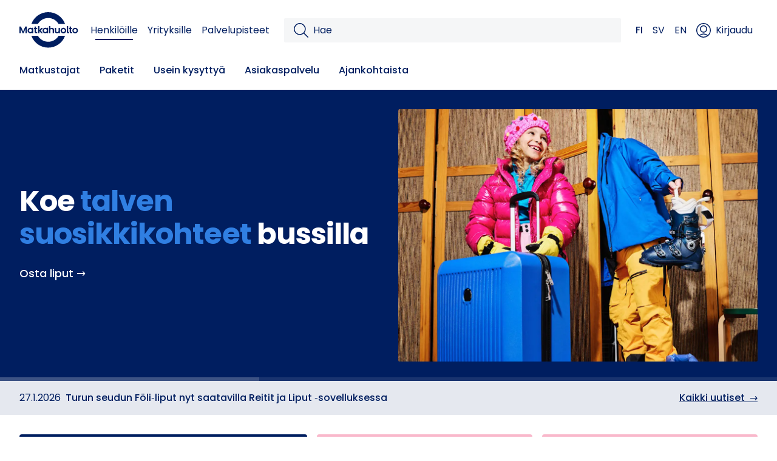

--- FILE ---
content_type: text/html
request_url: https://www.matkahuolto.fi/
body_size: 47288
content:
<!DOCTYPE html><html lang="fi"><head><meta charSet="utf-8"/><meta http-equiv="x-ua-compatible" content="ie=edge"/><meta name="viewport" content="width=device-width, initial-scale=1, shrink-to-fit=no"/><meta name="generator" content="Gatsby 5.14.1"/><meta data-rh="true" name="apple-itunes-app" content="app-id=1585923810"/><meta data-rh="true" name="google-play-app" content="app-id=fi.matkahuolto.paketti"/><meta data-rh="true" name="description" content="Linja-autoliikenteen aikataulut, pakettipalvelut yrityksille ja yksityisille. Matkahuollosta matkat ja paketit helposti joka puolelle Suomea."/><meta data-rh="true" name="image" content="https://www.matkahuolto.fi/matkahuolto-default.png"/><meta data-rh="true" name="og:site_name" content="Etusivu"/><meta data-rh="true" property="og:url" content="https://www.matkahuolto.fi/"/><meta data-rh="true" name="og:type" content="website"/><meta data-rh="true" property="og:title" content="Etusivu"/><meta data-rh="true" property="og:description" content="Linja-autoliikenteen aikataulut, pakettipalvelut yrityksille ja yksityisille. Matkahuollosta matkat ja paketit helposti joka puolelle Suomea."/><meta data-rh="true" property="og:image" content="https://www.matkahuolto.fi/matkahuolto-default.png"/><meta data-rh="true" name="twitter:card" content="summary"/><meta data-rh="true" name="twitter:creator" content="@matkahuolto"/><meta data-rh="true" name="twitter:site" content="@matkahuolto"/><meta data-rh="true" name="twitter:site:id" content="231030358"/><meta data-rh="true" name="twitter:creator:id" content="231030358"/><meta data-rh="true" name="twitter:title" content="Etusivu"/><meta data-rh="true" name="twitter:description" content="Linja-autoliikenteen aikataulut, pakettipalvelut yrityksille ja yksityisille. Matkahuollosta matkat ja paketit helposti joka puolelle Suomea."/><meta data-rh="true" name="twitter:image" content="https://www.matkahuolto.fi/matkahuolto-default.png"/><meta data-rh="true" name="og:locale" content="fi"/><meta data-rh="true" name="facebook-domain-verification" content="x6pnf8bpcghdiyhvz1k1cys7hfr98k"/><meta name="theme-color" content="#001E60"/><style data-href="/styles.d6399f957ec4bd83c5a9.css" data-identity="gatsby-global-css">@charset "UTF-8";@font-face{font-display:swap;font-family:Poppins;font-weight:400;src:url(/fonts/Poppins-Regular.woff2) format("woff2")}@font-face{font-display:swap;font-family:Poppins;font-weight:500;src:url(/fonts/Poppins-Medium.woff2) format("woff2")}@font-face{font-display:swap;font-family:Poppins;font-weight:600;src:url(/fonts/Poppins-SemiBold.woff2) format("woff2")}@font-face{font-display:swap;font-family:Poppins;font-weight:700;src:url(/fonts/Poppins-Bold.woff2) format("woff2")}.rdp-root{--rdp-accent-color:blue;--rdp-accent-background-color:#f0f0ff;--rdp-day-height:44px;--rdp-day-width:44px;--rdp-day_button-border-radius:100%;--rdp-day_button-border:2px solid transparent;--rdp-day_button-height:42px;--rdp-day_button-width:42px;--rdp-selected-border:2px solid var(--rdp-accent-color);--rdp-disabled-opacity:0.5;--rdp-outside-opacity:0.75;--rdp-today-color:var(--rdp-accent-color);--rdp-dropdown-gap:0.5rem;--rdp-months-gap:2rem;--rdp-nav_button-disabled-opacity:0.5;--rdp-nav_button-height:2.25rem;--rdp-nav_button-width:2.25rem;--rdp-nav-height:2.75rem;--rdp-range_middle-background-color:var(--rdp-accent-background-color);--rdp-range_middle-color:inherit;--rdp-range_start-color:#fff;--rdp-range_start-background:linear-gradient(var(--rdp-gradient-direction),transparent 50%,var(--rdp-range_middle-background-color) 50%);--rdp-range_start-date-background-color:var(--rdp-accent-color);--rdp-range_end-background:linear-gradient(var(--rdp-gradient-direction),var(--rdp-range_middle-background-color) 50%,transparent 50%);--rdp-range_end-color:#fff;--rdp-range_end-date-background-color:var(--rdp-accent-color);--rdp-week_number-border-radius:100%;--rdp-week_number-border:2px solid transparent;--rdp-week_number-height:var(--rdp-day-height);--rdp-week_number-opacity:0.75;--rdp-week_number-width:var(--rdp-day-width);--rdp-weeknumber-text-align:center;--rdp-weekday-opacity:0.75;--rdp-weekday-padding:0.5rem 0rem;--rdp-weekday-text-align:center;--rdp-gradient-direction:90deg;--rdp-animation_duration:0.3s;--rdp-animation_timing:cubic-bezier(0.4,0,0.2,1)}.rdp-root[dir=rtl]{--rdp-gradient-direction:-90deg}.rdp-root[data-broadcast-calendar=true]{--rdp-outside-opacity:unset}.rdp-root{position:relative}.rdp-root,.rdp-root *{box-sizing:border-box}.rdp-day{height:var(--rdp-day-height);text-align:center;width:var(--rdp-day-width)}.rdp-day_button{align-items:center;background:none;border:var(--rdp-day_button-border);border-radius:var(--rdp-day_button-border-radius);color:inherit;cursor:pointer;display:flex;font:inherit;height:var(--rdp-day_button-height);justify-content:center;margin:0;padding:0;width:var(--rdp-day_button-width)}.rdp-day_button:disabled{cursor:revert}.rdp-caption_label{align-items:center;border:0;display:inline-flex;position:relative;white-space:nowrap;z-index:1}.rdp-dropdown:focus-visible~.rdp-caption_label{outline:5px auto Highlight;outline:5px auto -webkit-focus-ring-color}.rdp-button_next,.rdp-button_previous{align-items:center;-moz-appearance:none;-webkit-appearance:none;appearance:none;background:none;border:none;color:inherit;cursor:pointer;display:inline-flex;font:inherit;height:var(--rdp-nav_button-height);justify-content:center;margin:0;padding:0;position:relative;width:var(--rdp-nav_button-width)}.rdp-button_next:disabled,.rdp-button_next[aria-disabled=true],.rdp-button_previous:disabled,.rdp-button_previous[aria-disabled=true]{cursor:revert;opacity:var(--rdp-nav_button-disabled-opacity)}.rdp-chevron{fill:var(--rdp-accent-color);display:inline-block}.rdp-root[dir=rtl] .rdp-nav .rdp-chevron{transform:rotate(180deg);transform-origin:50%}.rdp-dropdowns{align-items:center;display:inline-flex;gap:var(--rdp-dropdown-gap);position:relative}.rdp-dropdown{appearance:none;border:none;cursor:inherit;inset-block-end:0;inset-block-start:0;inset-inline-start:0;line-height:inherit;margin:0;opacity:0;padding:0;position:absolute;width:100%;z-index:2}.rdp-dropdown_root{align-items:center;display:inline-flex;position:relative}.rdp-dropdown_root[data-disabled=true] .rdp-chevron{opacity:var(--rdp-disabled-opacity)}.rdp-month_caption{align-content:center;display:flex;font-size:large;font-weight:700;height:var(--rdp-nav-height)}.rdp-root[data-nav-layout=after] .rdp-month,.rdp-root[data-nav-layout=around] .rdp-month{position:relative}.rdp-root[data-nav-layout=around] .rdp-month_caption{justify-content:center;margin-inline-end:var(--rdp-nav_button-width);margin-inline-start:var(--rdp-nav_button-width);position:relative}.rdp-root[data-nav-layout=around] .rdp-button_previous{display:inline-flex;height:var(--rdp-nav-height);inset-inline-start:0;position:absolute;top:0}.rdp-root[data-nav-layout=around] .rdp-button_next{display:inline-flex;height:var(--rdp-nav-height);inset-inline-end:0;justify-content:center;position:absolute;top:0}.rdp-months{display:flex;flex-wrap:wrap;gap:var(--rdp-months-gap);max-width:fit-content;position:relative}.rdp-month_grid{border-collapse:collapse}.rdp-nav{align-items:center;display:flex;height:var(--rdp-nav-height);inset-block-start:0;inset-inline-end:0;position:absolute}.rdp-weekday{font-size:smaller;font-weight:500;opacity:var(--rdp-weekday-opacity);padding:var(--rdp-weekday-padding);text-align:var(--rdp-weekday-text-align);text-transform:var(--rdp-weekday-text-transform)}.rdp-week_number{border:var(--rdp-week_number-border);border-radius:var(--rdp-week_number-border-radius);font-size:small;font-weight:400;height:var(--rdp-week_number-height);opacity:var(--rdp-week_number-opacity);text-align:var(--rdp-weeknumber-text-align);width:var(--rdp-week_number-width)}.rdp-today:not(.rdp-outside){color:var(--rdp-today-color)}.rdp-selected{font-size:large;font-weight:700}.rdp-selected .rdp-day_button{border:var(--rdp-selected-border)}.rdp-outside{opacity:var(--rdp-outside-opacity)}.rdp-disabled{opacity:var(--rdp-disabled-opacity)}.rdp-hidden{color:var(--rdp-range_start-color);visibility:hidden}.rdp-range_start{background:var(--rdp-range_start-background)}.rdp-range_start .rdp-day_button{background-color:var(--rdp-range_start-date-background-color);color:var(--rdp-range_start-color)}.rdp-range_middle{background-color:var(--rdp-range_middle-background-color)}.rdp-range_middle .rdp-day_button{border:unset;border-radius:unset;color:var(--rdp-range_middle-color)}.rdp-range_end{background:var(--rdp-range_end-background);color:var(--rdp-range_end-color)}.rdp-range_end .rdp-day_button{background-color:var(--rdp-range_end-date-background-color);color:var(--rdp-range_start-color)}.rdp-range_start.rdp-range_end{background:revert}.rdp-focusable{cursor:pointer}@keyframes rdp-slide_in_left{0%{transform:translateX(-100%)}to{transform:translateX(0)}}@keyframes rdp-slide_in_right{0%{transform:translateX(100%)}to{transform:translateX(0)}}@keyframes rdp-slide_out_left{0%{transform:translateX(0)}to{transform:translateX(-100%)}}@keyframes rdp-slide_out_right{0%{transform:translateX(0)}to{transform:translateX(100%)}}.rdp-weeks_before_enter{animation:rdp-slide_in_left var(--rdp-animation_duration) var(--rdp-animation_timing) forwards}.rdp-weeks_before_exit{animation:rdp-slide_out_left var(--rdp-animation_duration) var(--rdp-animation_timing) forwards}.rdp-weeks_after_enter{animation:rdp-slide_in_right var(--rdp-animation_duration) var(--rdp-animation_timing) forwards}.rdp-weeks_after_exit{animation:rdp-slide_out_right var(--rdp-animation_duration) var(--rdp-animation_timing) forwards}.rdp-root[dir=rtl] .rdp-weeks_after_enter{animation:rdp-slide_in_left var(--rdp-animation_duration) var(--rdp-animation_timing) forwards}.rdp-root[dir=rtl] .rdp-weeks_before_exit{animation:rdp-slide_out_right var(--rdp-animation_duration) var(--rdp-animation_timing) forwards}.rdp-root[dir=rtl] .rdp-weeks_before_enter{animation:rdp-slide_in_right var(--rdp-animation_duration) var(--rdp-animation_timing) forwards}.rdp-root[dir=rtl] .rdp-weeks_after_exit{animation:rdp-slide_out_left var(--rdp-animation_duration) var(--rdp-animation_timing) forwards}@keyframes rdp-fade_in{0%{opacity:0}to{opacity:1}}@keyframes rdp-fade_out{0%{opacity:1}to{opacity:0}}.rdp-caption_after_enter{animation:rdp-fade_in var(--rdp-animation_duration) var(--rdp-animation_timing) forwards}.rdp-caption_after_exit{animation:rdp-fade_out var(--rdp-animation_duration) var(--rdp-animation_timing) forwards}.rdp-caption_before_enter{animation:rdp-fade_in var(--rdp-animation_duration) var(--rdp-animation_timing) forwards}.rdp-caption_before_exit{animation:rdp-fade_out var(--rdp-animation_duration) var(--rdp-animation_timing) forwards}.react-datepicker__month-read-view--down-arrow,.react-datepicker__month-year-read-view--down-arrow,.react-datepicker__navigation-icon:before,.react-datepicker__year-read-view--down-arrow{border-color:#ccc;border-style:solid;border-width:3px 3px 0 0;content:"";display:block;height:9px;position:absolute;top:6px;width:9px}.react-datepicker-wrapper{border:0;display:inline-block;padding:0}.react-datepicker{background-color:#fff;border:1px solid #aeaeae;border-radius:.3rem;color:#000;display:inline-block;font-family:Helvetica Neue,helvetica,arial,sans-serif;font-size:.8rem;line-height:normal;position:relative}.react-datepicker--time-only .react-datepicker__time-container{border-left:0}.react-datepicker--time-only .react-datepicker__time,.react-datepicker--time-only .react-datepicker__time-box{border-bottom-left-radius:.3rem;border-bottom-right-radius:.3rem}.react-datepicker-popper{line-height:0;z-index:1}.react-datepicker-popper .react-datepicker__triangle{stroke:#aeaeae}.react-datepicker-popper[data-placement^=bottom] .react-datepicker__triangle{fill:#f0f0f0;color:#f0f0f0}.react-datepicker-popper[data-placement^=top] .react-datepicker__triangle{fill:#fff;color:#fff}.react-datepicker__header{background-color:#f0f0f0;border-bottom:1px solid #aeaeae;border-top-left-radius:.3rem;padding:8px 0;position:relative;text-align:center}.react-datepicker__header--time{padding-bottom:8px;padding-left:5px;padding-right:5px}.react-datepicker__header--time:not(.react-datepicker__header--time--only){border-top-left-radius:0}.react-datepicker__header:not(.react-datepicker__header--has-time-select){border-top-right-radius:.3rem}.react-datepicker__month-dropdown-container--scroll,.react-datepicker__month-dropdown-container--select,.react-datepicker__month-year-dropdown-container--scroll,.react-datepicker__month-year-dropdown-container--select,.react-datepicker__year-dropdown-container--scroll,.react-datepicker__year-dropdown-container--select{display:inline-block;margin:0 15px}.react-datepicker-time__header,.react-datepicker-year-header,.react-datepicker__current-month{color:#000;font-size:.944rem;font-weight:700;margin-top:0}h2.react-datepicker__current-month{margin:0;padding:0}.react-datepicker-time__header{overflow:hidden;text-overflow:ellipsis;white-space:nowrap}.react-datepicker__navigation{align-items:center;background:none;border:none;cursor:pointer;display:flex;height:32px;justify-content:center;overflow:hidden;padding:0;position:absolute;text-align:center;text-indent:-999em;top:2px;width:32px;z-index:1}.react-datepicker__navigation--previous{left:2px}.react-datepicker__navigation--next{right:2px}.react-datepicker__navigation--next--with-time:not(.react-datepicker__navigation--next--with-today-button){right:85px}.react-datepicker__navigation--years{display:block;margin-left:auto;margin-right:auto;position:relative;top:0}.react-datepicker__navigation--years-previous{top:4px}.react-datepicker__navigation--years-upcoming{top:-4px}.react-datepicker__navigation:hover :before{border-color:#a6a6a6}.react-datepicker__navigation-icon{font-size:20px;position:relative;top:-1px;width:0}.react-datepicker__navigation-icon--next{left:-2px}.react-datepicker__navigation-icon--next:before{left:-7px;transform:rotate(45deg)}.react-datepicker__navigation-icon--previous{right:-2px}.react-datepicker__navigation-icon--previous:before{right:-7px;transform:rotate(225deg)}.react-datepicker__month-container{float:left}.react-datepicker__year{margin:.4rem;text-align:center}.react-datepicker__year-wrapper{display:flex;flex-wrap:wrap;max-width:180px}.react-datepicker__year .react-datepicker__year-text{display:inline-block;margin:2px;width:4rem}.react-datepicker__month{margin:.4rem;text-align:center}.react-datepicker__month .react-datepicker__month-text,.react-datepicker__month .react-datepicker__quarter-text{display:inline-block;margin:2px;width:4rem}.react-datepicker__input-time-container{clear:both;float:left;margin:5px 0 10px 15px;text-align:left;width:100%}.react-datepicker__input-time-container .react-datepicker-time__caption,.react-datepicker__input-time-container .react-datepicker-time__input-container{display:inline-block}.react-datepicker__input-time-container .react-datepicker-time__input-container .react-datepicker-time__input{display:inline-block;margin-left:10px}.react-datepicker__input-time-container .react-datepicker-time__input-container .react-datepicker-time__input input{width:auto}.react-datepicker__input-time-container .react-datepicker-time__input-container .react-datepicker-time__input input[type=time]::-webkit-inner-spin-button,.react-datepicker__input-time-container .react-datepicker-time__input-container .react-datepicker-time__input input[type=time]::-webkit-outer-spin-button{-webkit-appearance:none;margin:0}.react-datepicker__input-time-container .react-datepicker-time__input-container .react-datepicker-time__input input[type=time]{-moz-appearance:textfield}.react-datepicker__input-time-container .react-datepicker-time__input-container .react-datepicker-time__delimiter{display:inline-block;margin-left:5px}.react-datepicker__time-container{border-left:1px solid #aeaeae;float:right;width:85px}.react-datepicker__time-container--with-today-button{border:1px solid #aeaeae;border-radius:.3rem;display:inline;position:absolute;right:-87px;top:0}.react-datepicker__time-container .react-datepicker__time{background:#fff;border-bottom-right-radius:.3rem;position:relative}.react-datepicker__time-container .react-datepicker__time .react-datepicker__time-box{border-bottom-right-radius:.3rem;margin:0 auto;overflow-x:hidden;text-align:center;width:85px}.react-datepicker__time-container .react-datepicker__time .react-datepicker__time-box ul.react-datepicker__time-list{box-sizing:content-box;height:calc(195px + .85rem);list-style:none;margin:0;overflow-y:scroll;padding-left:0;padding-right:0;width:100%}.react-datepicker__time-container .react-datepicker__time .react-datepicker__time-box ul.react-datepicker__time-list li.react-datepicker__time-list-item{height:30px;padding:5px 10px;white-space:nowrap}.react-datepicker__time-container .react-datepicker__time .react-datepicker__time-box ul.react-datepicker__time-list li.react-datepicker__time-list-item:hover{background-color:#f0f0f0;cursor:pointer}.react-datepicker__time-container .react-datepicker__time .react-datepicker__time-box ul.react-datepicker__time-list li.react-datepicker__time-list-item--selected{background-color:#216ba5;color:#fff;font-weight:700}.react-datepicker__time-container .react-datepicker__time .react-datepicker__time-box ul.react-datepicker__time-list li.react-datepicker__time-list-item--selected:hover{background-color:#216ba5}.react-datepicker__time-container .react-datepicker__time .react-datepicker__time-box ul.react-datepicker__time-list li.react-datepicker__time-list-item--disabled{color:#ccc}.react-datepicker__time-container .react-datepicker__time .react-datepicker__time-box ul.react-datepicker__time-list li.react-datepicker__time-list-item--disabled:hover{background-color:transparent;cursor:default}.react-datepicker__week-number{color:#ccc;display:inline-block;line-height:1.7rem;margin:.166rem;text-align:center;width:1.7rem}.react-datepicker__week-number.react-datepicker__week-number--clickable{cursor:pointer}.react-datepicker__week-number.react-datepicker__week-number--clickable:not(.react-datepicker__week-number--selected):hover{background-color:#f0f0f0;border-radius:.3rem}.react-datepicker__week-number--selected{background-color:#216ba5;border-radius:.3rem;color:#fff}.react-datepicker__week-number--selected:hover{background-color:#1d5d90}.react-datepicker__day-names{margin-bottom:-8px;white-space:nowrap}.react-datepicker__week{white-space:nowrap}.react-datepicker__day,.react-datepicker__day-name,.react-datepicker__time-name{color:#000;display:inline-block;line-height:1.7rem;margin:.166rem;text-align:center;width:1.7rem}.react-datepicker__day,.react-datepicker__month-text,.react-datepicker__quarter-text,.react-datepicker__year-text{cursor:pointer}.react-datepicker__day:not([aria-disabled=true]):hover,.react-datepicker__month-text:not([aria-disabled=true]):hover,.react-datepicker__quarter-text:not([aria-disabled=true]):hover,.react-datepicker__year-text:not([aria-disabled=true]):hover{background-color:#f0f0f0;border-radius:.3rem}.react-datepicker__day--today,.react-datepicker__month-text--today,.react-datepicker__quarter-text--today,.react-datepicker__year-text--today{font-weight:700}.react-datepicker__day--highlighted,.react-datepicker__month-text--highlighted,.react-datepicker__quarter-text--highlighted,.react-datepicker__year-text--highlighted{background-color:#3dcc4a;border-radius:.3rem;color:#fff}.react-datepicker__day--highlighted:not([aria-disabled=true]):hover,.react-datepicker__month-text--highlighted:not([aria-disabled=true]):hover,.react-datepicker__quarter-text--highlighted:not([aria-disabled=true]):hover,.react-datepicker__year-text--highlighted:not([aria-disabled=true]):hover{background-color:#32be3f}.react-datepicker__day--highlighted-custom-1,.react-datepicker__month-text--highlighted-custom-1,.react-datepicker__quarter-text--highlighted-custom-1,.react-datepicker__year-text--highlighted-custom-1{color:#f0f}.react-datepicker__day--highlighted-custom-2,.react-datepicker__month-text--highlighted-custom-2,.react-datepicker__quarter-text--highlighted-custom-2,.react-datepicker__year-text--highlighted-custom-2{color:green}.react-datepicker__day--holidays,.react-datepicker__month-text--holidays,.react-datepicker__quarter-text--holidays,.react-datepicker__year-text--holidays{background-color:#ff6803;border-radius:.3rem;color:#fff;position:relative}.react-datepicker__day--holidays .overlay,.react-datepicker__month-text--holidays .overlay,.react-datepicker__quarter-text--holidays .overlay,.react-datepicker__year-text--holidays .overlay{background-color:#333;border-radius:4px;bottom:100%;color:#fff;left:50%;opacity:0;padding:4px;position:absolute;transform:translateX(-50%);transition:visibility 0s,opacity .3s ease-in-out;visibility:hidden;white-space:nowrap}.react-datepicker__day--holidays:not([aria-disabled=true]):hover,.react-datepicker__month-text--holidays:not([aria-disabled=true]):hover,.react-datepicker__quarter-text--holidays:not([aria-disabled=true]):hover,.react-datepicker__year-text--holidays:not([aria-disabled=true]):hover{background-color:#cf5300}.react-datepicker__day--holidays:hover .overlay,.react-datepicker__month-text--holidays:hover .overlay,.react-datepicker__quarter-text--holidays:hover .overlay,.react-datepicker__year-text--holidays:hover .overlay{opacity:1;visibility:visible}.react-datepicker__day--in-range,.react-datepicker__day--in-selecting-range,.react-datepicker__day--selected,.react-datepicker__month-text--in-range,.react-datepicker__month-text--in-selecting-range,.react-datepicker__month-text--selected,.react-datepicker__quarter-text--in-range,.react-datepicker__quarter-text--in-selecting-range,.react-datepicker__quarter-text--selected,.react-datepicker__year-text--in-range,.react-datepicker__year-text--in-selecting-range,.react-datepicker__year-text--selected{background-color:#216ba5;border-radius:.3rem;color:#fff}.react-datepicker__day--in-range:not([aria-disabled=true]):hover,.react-datepicker__day--in-selecting-range:not([aria-disabled=true]):hover,.react-datepicker__day--selected:not([aria-disabled=true]):hover,.react-datepicker__month-text--in-range:not([aria-disabled=true]):hover,.react-datepicker__month-text--in-selecting-range:not([aria-disabled=true]):hover,.react-datepicker__month-text--selected:not([aria-disabled=true]):hover,.react-datepicker__quarter-text--in-range:not([aria-disabled=true]):hover,.react-datepicker__quarter-text--in-selecting-range:not([aria-disabled=true]):hover,.react-datepicker__quarter-text--selected:not([aria-disabled=true]):hover,.react-datepicker__year-text--in-range:not([aria-disabled=true]):hover,.react-datepicker__year-text--in-selecting-range:not([aria-disabled=true]):hover,.react-datepicker__year-text--selected:not([aria-disabled=true]):hover{background-color:#1d5d90}.react-datepicker__day--keyboard-selected,.react-datepicker__month-text--keyboard-selected,.react-datepicker__quarter-text--keyboard-selected,.react-datepicker__year-text--keyboard-selected{background-color:#bad9f1;border-radius:.3rem;color:#000}.react-datepicker__day--keyboard-selected:not([aria-disabled=true]):hover,.react-datepicker__month-text--keyboard-selected:not([aria-disabled=true]):hover,.react-datepicker__quarter-text--keyboard-selected:not([aria-disabled=true]):hover,.react-datepicker__year-text--keyboard-selected:not([aria-disabled=true]):hover{background-color:#1d5d90}.react-datepicker__day--in-selecting-range:not(.react-datepicker__day--in-range,.react-datepicker__month-text--in-range,.react-datepicker__quarter-text--in-range,.react-datepicker__year-text--in-range),.react-datepicker__month-text--in-selecting-range:not(.react-datepicker__day--in-range,.react-datepicker__month-text--in-range,.react-datepicker__quarter-text--in-range,.react-datepicker__year-text--in-range),.react-datepicker__quarter-text--in-selecting-range:not(.react-datepicker__day--in-range,.react-datepicker__month-text--in-range,.react-datepicker__quarter-text--in-range,.react-datepicker__year-text--in-range),.react-datepicker__year-text--in-selecting-range:not(.react-datepicker__day--in-range,.react-datepicker__month-text--in-range,.react-datepicker__quarter-text--in-range,.react-datepicker__year-text--in-range){background-color:rgba(33,107,165,.5)}.react-datepicker__month--selecting-range .react-datepicker__day--in-range:not(.react-datepicker__day--in-selecting-range,.react-datepicker__month-text--in-selecting-range,.react-datepicker__quarter-text--in-selecting-range,.react-datepicker__year-text--in-selecting-range),.react-datepicker__month--selecting-range .react-datepicker__month-text--in-range:not(.react-datepicker__day--in-selecting-range,.react-datepicker__month-text--in-selecting-range,.react-datepicker__quarter-text--in-selecting-range,.react-datepicker__year-text--in-selecting-range),.react-datepicker__month--selecting-range .react-datepicker__quarter-text--in-range:not(.react-datepicker__day--in-selecting-range,.react-datepicker__month-text--in-selecting-range,.react-datepicker__quarter-text--in-selecting-range,.react-datepicker__year-text--in-selecting-range),.react-datepicker__month--selecting-range .react-datepicker__year-text--in-range:not(.react-datepicker__day--in-selecting-range,.react-datepicker__month-text--in-selecting-range,.react-datepicker__quarter-text--in-selecting-range,.react-datepicker__year-text--in-selecting-range),.react-datepicker__year--selecting-range .react-datepicker__day--in-range:not(.react-datepicker__day--in-selecting-range,.react-datepicker__month-text--in-selecting-range,.react-datepicker__quarter-text--in-selecting-range,.react-datepicker__year-text--in-selecting-range),.react-datepicker__year--selecting-range .react-datepicker__month-text--in-range:not(.react-datepicker__day--in-selecting-range,.react-datepicker__month-text--in-selecting-range,.react-datepicker__quarter-text--in-selecting-range,.react-datepicker__year-text--in-selecting-range),.react-datepicker__year--selecting-range .react-datepicker__quarter-text--in-range:not(.react-datepicker__day--in-selecting-range,.react-datepicker__month-text--in-selecting-range,.react-datepicker__quarter-text--in-selecting-range,.react-datepicker__year-text--in-selecting-range),.react-datepicker__year--selecting-range .react-datepicker__year-text--in-range:not(.react-datepicker__day--in-selecting-range,.react-datepicker__month-text--in-selecting-range,.react-datepicker__quarter-text--in-selecting-range,.react-datepicker__year-text--in-selecting-range){background-color:#f0f0f0;color:#000}.react-datepicker__day--disabled,.react-datepicker__month-text--disabled,.react-datepicker__quarter-text--disabled,.react-datepicker__year-text--disabled{color:#ccc;cursor:default}.react-datepicker__day--disabled .overlay,.react-datepicker__month-text--disabled .overlay,.react-datepicker__quarter-text--disabled .overlay,.react-datepicker__year-text--disabled .overlay{background-color:#333;border-radius:4px;bottom:70%;color:#fff;left:50%;opacity:0;padding:4px;position:absolute;transform:translateX(-50%);transition:visibility 0s,opacity .3s ease-in-out;visibility:hidden;white-space:nowrap}.react-datepicker__input-container{display:inline-block;position:relative;width:100%}.react-datepicker__input-container .react-datepicker__calendar-icon{box-sizing:content-box;padding:.5rem;position:absolute}.react-datepicker__view-calendar-icon input{padding:6px 10px 5px 25px}.react-datepicker__month-read-view,.react-datepicker__month-year-read-view,.react-datepicker__year-read-view{border:1px solid transparent;border-radius:.3rem;position:relative}.react-datepicker__month-read-view:hover,.react-datepicker__month-year-read-view:hover,.react-datepicker__year-read-view:hover{cursor:pointer}.react-datepicker__month-read-view:hover .react-datepicker__month-read-view--down-arrow,.react-datepicker__month-read-view:hover .react-datepicker__year-read-view--down-arrow,.react-datepicker__month-year-read-view:hover .react-datepicker__month-read-view--down-arrow,.react-datepicker__month-year-read-view:hover .react-datepicker__year-read-view--down-arrow,.react-datepicker__year-read-view:hover .react-datepicker__month-read-view--down-arrow,.react-datepicker__year-read-view:hover .react-datepicker__year-read-view--down-arrow{border-top-color:#b3b3b3}.react-datepicker__month-read-view--down-arrow,.react-datepicker__month-year-read-view--down-arrow,.react-datepicker__year-read-view--down-arrow{right:-16px;top:0;transform:rotate(135deg)}.react-datepicker__month-dropdown,.react-datepicker__month-year-dropdown,.react-datepicker__year-dropdown{background-color:#f0f0f0;border:1px solid #aeaeae;border-radius:.3rem;left:25%;position:absolute;text-align:center;top:30px;width:50%;z-index:1}.react-datepicker__month-dropdown:hover,.react-datepicker__month-year-dropdown:hover,.react-datepicker__year-dropdown:hover{cursor:pointer}.react-datepicker__month-dropdown--scrollable,.react-datepicker__month-year-dropdown--scrollable,.react-datepicker__year-dropdown--scrollable{height:150px;overflow-y:scroll}.react-datepicker__month-option,.react-datepicker__month-year-option,.react-datepicker__year-option{display:block;line-height:20px;margin-left:auto;margin-right:auto;width:100%}.react-datepicker__month-option:first-of-type,.react-datepicker__month-year-option:first-of-type,.react-datepicker__year-option:first-of-type{border-top-left-radius:.3rem;border-top-right-radius:.3rem}.react-datepicker__month-option:last-of-type,.react-datepicker__month-year-option:last-of-type,.react-datepicker__year-option:last-of-type{border-bottom-left-radius:.3rem;border-bottom-right-radius:.3rem;-webkit-user-select:none;user-select:none}.react-datepicker__month-option:hover,.react-datepicker__month-year-option:hover,.react-datepicker__year-option:hover{background-color:#ccc}.react-datepicker__month-option:hover .react-datepicker__navigation--years-upcoming,.react-datepicker__month-year-option:hover .react-datepicker__navigation--years-upcoming,.react-datepicker__year-option:hover .react-datepicker__navigation--years-upcoming{border-bottom-color:#b3b3b3}.react-datepicker__month-option:hover .react-datepicker__navigation--years-previous,.react-datepicker__month-year-option:hover .react-datepicker__navigation--years-previous,.react-datepicker__year-option:hover .react-datepicker__navigation--years-previous{border-top-color:#b3b3b3}.react-datepicker__month-option--selected,.react-datepicker__month-year-option--selected,.react-datepicker__year-option--selected{left:15px;position:absolute}.react-datepicker__close-icon{background-color:transparent;border:0;cursor:pointer;display:table-cell;height:100%;outline:0;padding:0 6px 0 0;position:absolute;right:0;top:0;vertical-align:middle}.react-datepicker__close-icon:after{background-color:#216ba5;border-radius:50%;color:#fff;content:"×";cursor:pointer;display:table-cell;font-size:12px;height:16px;line-height:1;padding:2px;text-align:center;vertical-align:middle;width:16px}.react-datepicker__close-icon--disabled{cursor:default}.react-datepicker__close-icon--disabled:after{background-color:#ccc;cursor:default}.react-datepicker__today-button{background:#f0f0f0;border-top:1px solid #aeaeae;clear:left;cursor:pointer;font-weight:700;padding:5px 0;text-align:center}.react-datepicker__portal{align-items:center;background-color:rgba(0,0,0,.8);display:flex;height:100vh;justify-content:center;left:0;position:fixed;top:0;width:100vw;z-index:2147483647}.react-datepicker__portal .react-datepicker__day,.react-datepicker__portal .react-datepicker__day-name,.react-datepicker__portal .react-datepicker__time-name{line-height:3rem;width:3rem}@media (max-height:550px),(max-width:400px){.react-datepicker__portal .react-datepicker__day,.react-datepicker__portal .react-datepicker__day-name,.react-datepicker__portal .react-datepicker__time-name{line-height:2rem;width:2rem}}.react-datepicker__portal .react-datepicker-time__header,.react-datepicker__portal .react-datepicker__current-month{font-size:1.44rem}.react-datepicker__children-container{height:auto;margin:.4rem;padding-left:.2rem;padding-right:.2rem;width:13.8rem}.react-datepicker__aria-live{border:0;clip-path:circle(0);height:1px;margin:-1px;overflow:hidden;padding:0;position:absolute;white-space:nowrap;width:1px}.react-datepicker__calendar-icon{height:1em;vertical-align:-.125em;width:1em}.buttonBack___1mlaL,.buttonFirst___2rhFr,.buttonLast___2yuh0,.buttonNext___2mOCa,.buttonNext___3Lm3s,.dot___3c3SI{cursor:pointer}.image___xtQGH{display:block;height:100%;width:100%}.spinner___27VUp{animation-duration:1s;animation-iteration-count:infinite;animation-name:spin___S3UuE;animation-timing-function:linear;border:4px solid #a9a9a9;border-radius:30px;border-top-color:#000;height:30px;left:calc(50% - 15px);position:absolute;top:calc(50% - 15px);width:30px}@keyframes spin___S3UuE{0%{transform:rotate(0deg)}to{transform:rotate(1turn)}}.container___2O72F{height:100%;overflow:hidden;position:relative;width:100%}.overlay___IV4qY{bottom:0;cursor:zoom-in;left:0;opacity:0;position:absolute;right:0;top:0;transition:opacity .3s,transform .3s}.hover___MYy31,.loading___1pvNI,.zoom___3kqYk{opacity:1}.imageLoadingSpinnerContainer___3UIPD{background-color:#f4f4f4;bottom:0;left:0;position:absolute;right:0;top:0}.slide___3-Nqo{box-sizing:border-box;display:block;height:0;list-style-type:none;margin:0;position:relative}.slide___3-Nqo:focus{outline:none!important}.slideHorizontal___1NzNV{float:left}[dir=rtl] .slideHorizontal___1NzNV{direction:rtl;transform:scaleX(-1)}.slideInner___2mfX9{height:100%;left:0;position:absolute;top:0;width:100%}.focusRing___1airF{bottom:5px;left:5px;outline-color:Highlight;outline-style:solid;outline-width:5px;pointer-events:none;position:absolute;right:5px;top:5px}@media (-webkit-min-device-pixel-ratio:0){.focusRing___1airF{outline-color:-webkit-focus-ring-color;outline-style:auto}}.horizontalSlider___281Ls{overflow:hidden;position:relative}.horizontalSlider___281Ls:not(.touchDisabled___2qs4y){touch-action:pan-y pinch-zoom}[dir=rtl] .horizontalSlider___281Ls{direction:ltr;transform:scaleX(-1)}.horizontalSliderTray___1L-0W{overflow:hidden;width:100%}.verticalSlider___34ZFD{overflow:hidden;position:relative}.verticalSliderTray___267D8{overflow:hidden}.verticalTray___12Key{float:left}.verticalSlideTrayWrap___2nO7o{overflow:hidden}.sliderTray___-vHFQ{display:block;list-style:none;margin:0;padding:0}.sliderAnimation___300FY{transition:transform .5s;transition-timing-function:cubic-bezier(.645,.045,.355,1);will-change:transform}.masterSpinnerContainer___1Z6hB{background-color:#f4f4f4;bottom:0;left:0;position:absolute;right:0;top:0}.tooltip-container{--tooltipBackground:#fff;--tooltipBorder:silver;--tooltipColor:#000;background-color:var(--tooltipBackground);border:1px solid var(--tooltipBorder);border-radius:3px;box-shadow:0 2px 4px rgba(0,0,0,.18);color:var(--tooltipColor);display:flex;flex-direction:column;padding:.4rem;transition:opacity .3s;z-index:9999}.tooltip-arrow,.tooltip-container[data-popper-interactive=false]{pointer-events:none}.tooltip-arrow{height:1rem;position:absolute;width:1rem}.tooltip-arrow:after,.tooltip-arrow:before{border-style:solid;content:"";display:block;height:0;margin:auto;width:0}.tooltip-arrow:after{position:absolute}.tooltip-container[data-popper-placement*=bottom] .tooltip-arrow{left:0;margin-top:-.4rem;top:0}.tooltip-container[data-popper-placement*=bottom] .tooltip-arrow:before{border-color:transparent transparent var(--tooltipBorder) transparent;border-width:0 .5rem .4rem;position:absolute;top:-1px}.tooltip-container[data-popper-placement*=bottom] .tooltip-arrow:after{border-color:transparent transparent var(--tooltipBackground) transparent;border-width:0 .5rem .4rem}.tooltip-container[data-popper-placement*=top] .tooltip-arrow{bottom:0;left:0;margin-bottom:-1rem}.tooltip-container[data-popper-placement*=top] .tooltip-arrow:before{border-color:var(--tooltipBorder) transparent transparent transparent;border-width:.4rem .5rem 0;position:absolute;top:1px}.tooltip-container[data-popper-placement*=top] .tooltip-arrow:after{border-color:var(--tooltipBackground) transparent transparent transparent;border-width:.4rem .5rem 0}.tooltip-container[data-popper-placement*=right] .tooltip-arrow{left:0;margin-left:-.7rem}.tooltip-container[data-popper-placement*=right] .tooltip-arrow:before{border-color:transparent var(--tooltipBorder) transparent transparent;border-width:.5rem .4rem .5rem 0}.tooltip-container[data-popper-placement*=right] .tooltip-arrow:after{border-color:transparent var(--tooltipBackground) transparent transparent;border-width:.5rem .4rem .5rem 0;left:6px;top:0}.tooltip-container[data-popper-placement*=left] .tooltip-arrow{margin-right:-.7rem;right:0}.tooltip-container[data-popper-placement*=left] .tooltip-arrow:before{border-color:transparent transparent transparent var(--tooltipBorder);border-width:.5rem 0 .5rem .4em}.tooltip-container[data-popper-placement*=left] .tooltip-arrow:after{border-color:transparent transparent transparent var(--tooltipBackground);border-width:.5rem 0 .5rem .4em;left:3px;top:0}</style><link rel="sitemap" type="application/xml" href="/sitemap-index.xml"/><title data-rh="true">Etusivu - Matkahuolto</title><link data-rh="true" rel="manifest" href="/manifest_alt.webmanifest"/><link data-rh="true" rel="alternate" href="https://www.matkahuolto.fi/" hrefLang="fi-FI"/><link data-rh="true" rel="alternate" href="https://www.matkahuolto.fi/en" hrefLang="en-FI"/><link data-rh="true" rel="alternate" href="https://www.matkahuolto.fi/sv" hrefLang="sv-FI"/><link data-rh="true" rel="canonical" href="https://www.matkahuolto.fi/"/><script data-rh="true" type="application/ld+json">[{"@context":"http://schema.org","@type":"Organization","name":"Matkahuolto","url":"https://www.matkahuolto.fi","sameAs":["https://www.facebook.com/matkahuolto","https://www.instagram.com/matkahuolto","https://twitter.com/matkahuolto","http://www.linkedin.com/company/matkahuolto","https://www.youtube.com/channel/UCz1VCI7vgDsSQxQ0Gb_iGDg"],"logo":"https://www.matkahuolto.fi/matkahuolto-default.png"}]</script><script>window.dataLayer = window.dataLayer || [];window.dataLayer.push((function () { const cookies = document.cookie.split('; '); const consent = cookies.find((c) => c.startsWith('CookieConsentV2=')); const categories = consent ? consent.substr(16).split('%2C') : ['NO']; return { platform: 'gatsby', 'Cookie Consent': categories.join(',') }; })()); (function(w,d,s,l,i){w[l]=w[l]||[];w[l].push({'gtm.start': new Date().getTime(),event:'gtm.js'});var f=d.getElementsByTagName(s)[0], j=d.createElement(s),dl=l!='dataLayer'?'&l='+l:'';j.async=true;j.src= 'https://www.googletagmanager.com/gtm.js?id='+i+dl+'';f.parentNode.insertBefore(j,f); })(window,document,'script','dataLayer', 'GTM-58XB99L');</script><link rel="icon" href="/favicon-32x32.png?v=70ae47b1635fca3d52bb986c69bb76c9" type="image/png"/><link rel="icon" href="/favicon.svg?v=70ae47b1635fca3d52bb986c69bb76c9" type="image/svg+xml"/><link rel="manifest" href="/manifest.webmanifest" crossorigin="use-credentials"/><link rel="apple-touch-icon" sizes="48x48" href="/icons/icon-48x48.png?v=70ae47b1635fca3d52bb986c69bb76c9"/><link rel="apple-touch-icon" sizes="72x72" href="/icons/icon-72x72.png?v=70ae47b1635fca3d52bb986c69bb76c9"/><link rel="apple-touch-icon" sizes="96x96" href="/icons/icon-96x96.png?v=70ae47b1635fca3d52bb986c69bb76c9"/><link rel="apple-touch-icon" sizes="144x144" href="/icons/icon-144x144.png?v=70ae47b1635fca3d52bb986c69bb76c9"/><link rel="apple-touch-icon" sizes="192x192" href="/icons/icon-192x192.png?v=70ae47b1635fca3d52bb986c69bb76c9"/><link rel="apple-touch-icon" sizes="256x256" href="/icons/icon-256x256.png?v=70ae47b1635fca3d52bb986c69bb76c9"/><link rel="apple-touch-icon" sizes="384x384" href="/icons/icon-384x384.png?v=70ae47b1635fca3d52bb986c69bb76c9"/><link rel="apple-touch-icon" sizes="512x512" href="/icons/icon-512x512.png?v=70ae47b1635fca3d52bb986c69bb76c9"/><style>.gatsby-image-wrapper{position:relative;overflow:hidden}.gatsby-image-wrapper picture.object-fit-polyfill{position:static!important}.gatsby-image-wrapper img{bottom:0;height:100%;left:0;margin:0;max-width:none;padding:0;position:absolute;right:0;top:0;width:100%;object-fit:cover}.gatsby-image-wrapper [data-main-image]{opacity:0;transform:translateZ(0);transition:opacity .25s linear;will-change:opacity}.gatsby-image-wrapper-constrained{display:inline-block;vertical-align:top}</style><noscript><style>.gatsby-image-wrapper noscript [data-main-image]{opacity:1!important}.gatsby-image-wrapper [data-placeholder-image]{opacity:0!important}</style></noscript><script type="module">const e="undefined"!=typeof HTMLImageElement&&"loading"in HTMLImageElement.prototype;e&&document.body.addEventListener("load",(function(e){const t=e.target;if(void 0===t.dataset.mainImage)return;if(void 0===t.dataset.gatsbyImageSsr)return;let a=null,n=t;for(;null===a&&n;)void 0!==n.parentNode.dataset.gatsbyImageWrapper&&(a=n.parentNode),n=n.parentNode;const o=a.querySelector("[data-placeholder-image]"),r=new Image;r.src=t.currentSrc,r.decode().catch((()=>{})).then((()=>{t.style.opacity=1,o&&(o.style.opacity=0,o.style.transition="opacity 500ms linear")}))}),!0);</script><link rel="preload" href="/fonts/Poppins-Regular.woff2" as="font" type="font/woff2" crossorigin="anonymous"/><link rel="preload" href="/fonts/Poppins-Bold.woff2" as="font" type="font/woff2" crossorigin="anonymous"/><link rel="preload" href="/fonts/Poppins-SemiBold.woff2" as="font" type="font/woff2" crossorigin="anonymous"/><link rel="preload" href="/fonts/Poppins-Medium.woff2" as="font" type="font/woff2" crossorigin="anonymous"/></head><body><noscript><iframe src="https://www.googletagmanager.com/ns.html?id=GTM-58XB99L" height="0" width="0" style="display: none; visibility: hidden" aria-hidden="true"></iframe></noscript><script>(function() { try {
  var mode = localStorage.getItem('theme-ui-color-mode');
  if (!mode) return
  document.documentElement.classList.add('theme-ui-' + mode);
} catch (e) {} })();</script><div id="___gatsby"><style data-emotion="css-global 1m7o4q7">html{color:#001E60;background-color:#FFFFFF;}</style><style data-emotion="css-global urnc9d">*{box-sizing:border-box;}html{margin:0;font-family:poppins,system-ui,sans-serif;font-weight:400;line-height:1.5;color:#001E60;-webkit-font-smoothing:antialiased;-moz-osx-font-smoothing:grayscale;}body{margin:0;}</style><div style="outline:none" tabindex="-1" id="gatsby-focus-wrapper"><style data-emotion="css fzhmpk">.css-fzhmpk{margin:0;font-family:poppins,system-ui,sans-serif;font-weight:400;line-height:1.5;color:#001E60;-webkit-font-smoothing:antialiased;-moz-osx-font-smoothing:grayscale;}</style><div class="css-fzhmpk"><style data-emotion="css-global 15w5zvy">html{box-sizing:border-box;-ms-text-size-adjust:100%;-webkit-text-size-adjust:100%;}*,*:before,*:after{box-sizing:inherit;}a{background-color:transparent;-webkit-text-decoration:none;text-decoration:none;color:#001E60;-webkit-text-decoration-skip:objects;}a:active,a:hover{outline-width:0;}p{color:#1B1F22;}input,textarea,button{font-family:poppins,system-ui,sans-serif;}</style><style data-emotion="css oy7dh5">.css-oy7dh5{-webkit-flex-direction:column;-ms-flex-direction:column;flex-direction:column;min-height:100vh;}</style><style data-emotion="css 4oi7w4">.css-4oi7w4{display:-webkit-box;display:-webkit-flex;display:-ms-flexbox;display:flex;-webkit-flex-direction:column;-ms-flex-direction:column;flex-direction:column;min-height:100vh;}</style><style data-emotion="css 1c44juy">.css-1c44juy{box-sizing:border-box;margin:0;min-width:0;display:-webkit-box;display:-webkit-flex;display:-ms-flexbox;display:flex;-webkit-flex-direction:column;-ms-flex-direction:column;flex-direction:column;min-height:100vh;}</style><div class="css-1c44juy"><style data-emotion="css 1h8y96f">.css-1h8y96f{position:absolute;top:8px;left:8px;padding:16px;z-index:-1;font-size:15px;background-color:#FFFFFF;border:1px solid blue;color:#001E60;}.css-1h8y96f:focus-visible{z-index:101;}.css-1h8y96f:hover{color:#001E60;outline:0;border:0;}</style><a href="#skip-nav-content" class="skip-nav css-1h8y96f" tabindex="0">Hyppää sisältöön</a><style data-emotion="css 1a4yyex">.css-1a4yyex{position:-webkit-sticky;position:sticky;display:-webkit-box;display:-webkit-flex;display:-ms-flexbox;display:flex;-webkit-flex-direction:column;-ms-flex-direction:column;flex-direction:column;top:0;left:0;right:0;z-index:100;padding-top:12px;background-color:#ffffff;margin-bottom:0;}@media screen and (min-width: 30em){.css-1a4yyex{padding-top:16px;}}@media screen and (min-width: 62em){.css-1a4yyex{position:relative;}}</style><style data-emotion="css 9qsqfv">.css-9qsqfv{box-sizing:border-box;margin:0;min-width:0;position:-webkit-sticky;position:sticky;display:-webkit-box;display:-webkit-flex;display:-ms-flexbox;display:flex;-webkit-flex-direction:column;-ms-flex-direction:column;flex-direction:column;top:0;left:0;right:0;z-index:100;padding-top:12px;background-color:#ffffff;margin-bottom:0;}@media screen and (min-width: 30em){.css-9qsqfv{padding-top:16px;}}@media screen and (min-width: 62em){.css-9qsqfv{position:relative;}}</style><header class="css-9qsqfv"><style data-emotion="css-global wo6pb2"></style><style data-emotion="css bdtd1">.css-bdtd1{display:-webkit-box;display:-webkit-flex;display:-ms-flexbox;display:flex;-webkit-box-pack:justify;-webkit-justify-content:space-between;justify-content:space-between;-webkit-align-items:center;-webkit-box-align:center;-ms-flex-align:center;align-items:center;position:relative;padding-left:16px;padding-right:16px;padding-bottom:12px;}@media screen and (min-width: 62em){.css-bdtd1{padding-left:32px;padding-right:32px;padding-bottom:64px;}}</style><style data-emotion="css 1406ekb">.css-1406ekb{box-sizing:border-box;margin:0;min-width:0;width:100%;max-width:container;margin-left:auto;margin-right:auto;max-width:1680px;padding-left:16px;padding-right:16px;display:-webkit-box;display:-webkit-flex;display:-ms-flexbox;display:flex;-webkit-box-pack:justify;-webkit-justify-content:space-between;justify-content:space-between;-webkit-align-items:center;-webkit-box-align:center;-ms-flex-align:center;align-items:center;position:relative;padding-left:16px;padding-right:16px;padding-bottom:12px;}@media screen and (min-width: 62em){.css-1406ekb{padding-left:32px;padding-right:32px;}}@media screen and (min-width: 62em){.css-1406ekb{padding-left:32px;padding-right:32px;padding-bottom:64px;}}</style><div class="css-1406ekb"><style data-emotion="css 1tj3aen">.css-1tj3aen{width:40%;justify-self:flex-start;}@media screen and (min-width: 62em){.css-1tj3aen{width:auto;}}</style><style data-emotion="css e3iu15">.css-e3iu15{box-sizing:border-box;margin:0;min-width:0;width:40%;justify-self:flex-start;}@media screen and (min-width: 62em){.css-e3iu15{width:auto;}}</style><div class="css-e3iu15"><style data-emotion="css 1c2weqo">.css-1c2weqo{display:-webkit-box;display:-webkit-flex;display:-ms-flexbox;display:flex;width:48px;height:48px;padding-left:0;padding-right:0;margin-left:-8px;margin-right:-8px;-webkit-box-pack:center;-ms-flex-pack:center;-webkit-justify-content:center;justify-content:center;background-color:transparent;color:#001E60;}@media screen and (min-width: 62em){.css-1c2weqo{display:none;}}</style><style data-emotion="css mb3ynq">.css-mb3ynq{box-sizing:border-box;margin:0;min-width:0;-webkit-appearance:none;-moz-appearance:none;-ms-appearance:none;appearance:none;display:inline-block;text-align:center;line-height:inherit;-webkit-text-decoration:none;text-decoration:none;font-size:inherit;padding-left:16px;padding-right:16px;padding-top:8px;padding-bottom:8px;color:#FFFFFF;background-color:#001E60;border:0;border-radius:4px;cursor:pointer;display:inline-block;text-align:center;line-height:inherit;-webkit-text-decoration:none;text-decoration:none;font-size:inherit;font-weight:500;padding-left:0;padding-right:0;padding-top:12px;padding-bottom:12px;color:#001E60;background-color:transparent;border:0;border-radius:0;white-space:nowrap;display:-webkit-box;display:-webkit-flex;display:-ms-flexbox;display:flex;width:48px;height:48px;padding-left:0;padding-right:0;margin-left:-8px;margin-right:-8px;-webkit-box-pack:center;-ms-flex-pack:center;-webkit-justify-content:center;justify-content:center;background-color:transparent;color:#001E60;}.css-mb3ynq:focus{box-shadow:none;outline:none;}.css-mb3ynq:focus:not(:active){-webkit-text-decoration:underline;text-decoration:underline;}.css-mb3ynq:disabled{opacity:0.35;cursor:not-allowed;}.css-mb3ynq:disabled:hover{box-shadow:none;}.css-mb3ynq:hover{-webkit-text-decoration:underline;text-decoration:underline;}@media screen and (min-width: 62em){.css-mb3ynq{display:none;}}</style><button class="css-mb3ynq"><style data-emotion="css v0ih75">.css-v0ih75{position:relative;cursor:pointer;width:24px;height:24px;-webkit-transition:.4 ease-in-out;transition:.4 ease-in-out;}</style><style data-emotion="css 18vq7nk">.css-18vq7nk{box-sizing:border-box;margin:0;min-width:0;position:relative;cursor:pointer;width:24px;height:24px;-webkit-transition:.4 ease-in-out;transition:.4 ease-in-out;}</style><div class="css-18vq7nk"><style data-emotion="css 1vtcs4f">.css-1vtcs4f{position:absolute;top:12px;height:2px;background-color:currentColor;width:100%;border-radius:4px;-webkit-transition:all .25s ease;transition:all .25s ease;}.css-1vtcs4f:nth-of-type(2){-webkit-transform:rotate(0deg);-moz-transform:rotate(0deg);-ms-transform:rotate(0deg);transform:rotate(0deg);}.css-1vtcs4f:nth-of-type(3){-webkit-transform:rotate(0deg);-moz-transform:rotate(0deg);-ms-transform:rotate(0deg);transform:rotate(0deg);}.css-1vtcs4f:first-of-type{top:5px;width:100%;left:0;}.css-1vtcs4f:last-of-type{top:19px;width:100%;left:0;}</style><style data-emotion="css 1tun66u">.css-1tun66u{box-sizing:border-box;margin:0;min-width:0;position:absolute;top:12px;height:2px;background-color:currentColor;width:100%;border-radius:4px;-webkit-transition:all .25s ease;transition:all .25s ease;}.css-1tun66u:nth-of-type(2){-webkit-transform:rotate(0deg);-moz-transform:rotate(0deg);-ms-transform:rotate(0deg);transform:rotate(0deg);}.css-1tun66u:nth-of-type(3){-webkit-transform:rotate(0deg);-moz-transform:rotate(0deg);-ms-transform:rotate(0deg);transform:rotate(0deg);}.css-1tun66u:first-of-type{top:5px;width:100%;left:0;}.css-1tun66u:last-of-type{top:19px;width:100%;left:0;}</style><div class="css-1tun66u"></div><div class="css-1tun66u"></div><div class="css-1tun66u"></div><div class="css-1tun66u"></div></div><style data-emotion="css 15tmm1y">.css-15tmm1y{position:absolute!important;height:1px;width:1px;overflow:hidden;clip:rect(1px, 1px, 1px, 1px);white-space:nowrap;}</style><style data-emotion="css 1yjjgz3">.css-1yjjgz3{box-sizing:border-box;margin:0;min-width:0;position:absolute!important;height:1px;width:1px;overflow:hidden;clip:rect(1px, 1px, 1px, 1px);white-space:nowrap;}</style><div class="css-1yjjgz3">Valikko</div></button></div><style data-emotion="css ltuijy">.css-ltuijy{-webkit-flex:none;-ms-flex:none;flex:none;width:74px;margin-right:0;}@media screen and (min-width: 62em){.css-ltuijy{width:86px;margin-right:16px;}}</style><style data-emotion="css 1yeoy6a">.css-1yeoy6a{box-sizing:border-box;margin:0;min-width:0;-webkit-flex:none;-ms-flex:none;flex:none;width:74px;margin-right:0;}@media screen and (min-width: 62em){.css-1yeoy6a{width:86px;margin-right:16px;}}</style><a aria-current="page" class="" href="/"><style data-emotion="css b4n46x">.css-b4n46x{width:auto;height:48px;margin-top:0;color:#001E60;}@media screen and (min-width: 62em){.css-b4n46x{height:64px;margin-top:4px;}}</style><style data-emotion="css 1fzrw1u">.css-1fzrw1u{display:block;color:#001E60;width:auto;height:48px;margin-top:0;color:#001E60;}@media screen and (min-width: 62em){.css-1fzrw1u{height:64px;margin-top:4px;}}</style><style data-emotion="css 14h08t9">.css-14h08t9{box-sizing:border-box;margin:0;min-width:0;display:block;color:#001E60;width:auto;height:48px;margin-top:0;color:#001E60;}@media screen and (min-width: 62em){.css-14h08t9{height:64px;margin-top:4px;}}</style><svg width="110" height="70" viewBox="0 0 110 70" xmlns="http://www.w3.org/2000/svg" class="css-14h08t9" aria-labelledby="logo-1738" alt="Palaa etusivulle"><g id="Icon/new-logo-dark-blue" stroke="none" stroke-width="1" fill="none" fill-rule="evenodd" transform="translate(-3,-3)"><g id="Matkahuolto_logo_round_DarkBlue_RGB" transform="translate(3,3)" fill="currentColor" fill-rule="nonzero"><g id="Group" transform="translate(0,25.196)"><path d="M 35.706253,0 H 33.642316 C 33.540082,0 33.45711,0.08293033 33.45711,0.18511234 V 12.676493 c 0,0.102182 0.08297,0.185112 0.185206,0.185112 h 2.063937 c 0.102233,0 0.185206,-0.08293 0.185206,-0.185112 V 8.9357429 c 0,-0.057755 0.07408,-0.084411 0.109642,-0.038503 l 3.084792,3.8710691 c 0.04741,0.05924 0.118532,0.0933 0.192615,0.0933 h 2.770683 c 0.106678,0 0.162981,-0.125876 0.09186,-0.205844 L 38.100597,8.1256913 c -0.03111,-0.035542 -0.03111,-0.087373 0,-0.1229146 l 4.009341,-4.5656108 c 0.06964,-0.079969 0.01333,-0.204364 -0.09334,-0.204364 H 39.24443 c -0.07556,0 -0.146684,0.034061 -0.194096,0.093297 l -3.049233,3.8518176 c -0.03704,0.045908 -0.109642,0.020733 -0.109642,-0.038503 V 0.18511234 C 35.891459,0.08293033 35.808486,0 35.706253,0 Z" id="Path"></path><path d="m 59.944544,12.861605 h 2.063937 c 0.102233,0 0.185206,-0.08293 0.185206,-0.185112 V 7.2134577 c 0,-0.8692876 -0.160018,-1.6126987 -0.478573,-2.2331953 C 61.39656,4.3612467 60.952065,3.8918018 60.384594,3.5719277 59.817122,3.2535345 59.16816,3.0935974 58.437707,3.0935974 c -0.637109,0 -1.216433,0.1184719 -1.739455,0.3568966 -0.463756,0.2117685 -0.84454,0.4931393 -1.143833,0.8455932 -0.03704,0.044427 -0.108161,0.020733 -0.108161,-0.038503 V 0.18511234 C 55.446258,0.08293033 55.363286,0 55.261052,0 H 53.197116 C 53.094882,0 53.01191,0.08293033 53.01191,0.18511234 V 12.676493 c 0,0.102182 0.08297,0.185112 0.185206,0.185112 h 2.063936 c 0.102234,0 0.185206,-0.08293 0.185206,-0.185112 V 7.5436981 c 0,-0.7641438 0.194096,-1.3520606 0.582288,-1.7637504 0.388192,-0.4116898 0.918623,-0.6175348 1.591291,-0.6175348 0.660816,0 1.182356,0.205845 1.564621,0.6175348 0.382266,0.4116898 0.573398,0.9996066 0.573398,1.7637504 v 5.1327949 c 0,0.102182 0.08297,0.185112 0.185206,0.185112 z" id="path3"></path><path d="m 70.381278,12.861605 h 2.081716 c 0.102234,0 0.185206,-0.08293 0.185206,-0.185112 V 3.4179143 c 0,-0.1021821 -0.08297,-0.1851124 -0.185206,-0.1851124 h -2.081716 c -0.102234,0 -0.185206,0.08293 -0.185206,0.1851124 v 5.1150241 c 0,0.7641438 -0.191133,1.3535415 -0.573398,1.7637506 -0.382266,0.41169 -0.909733,0.617535 -1.582401,0.617535 -0.672669,0 -1.182356,-0.205845 -1.564621,-0.617535 C 66.093386,9.884999 65.902253,9.2970822 65.902253,8.5329384 V 3.4179143 c 0,-0.1021821 -0.08297,-0.1851124 -0.185206,-0.1851124 h -2.063936 c -0.102234,0 -0.185206,0.08293 -0.185206,0.1851124 v 5.4630353 c 0,0.8574404 0.165944,1.5964084 0.49487,2.2154244 0.330408,0.620497 0.785274,1.088461 1.364599,1.408335 0.579325,0.318393 1.246066,0.47833 2.000226,0.47833 0.591177,0 1.139388,-0.118472 1.643148,-0.356896 0.447458,-0.210288 0.820833,-0.49314 1.117163,-0.845594 0.03704,-0.04443 0.108161,-0.02073 0.108161,0.0385 v 0.85744 c 0,0.102182 0.08297,0.185112 0.185206,0.185112 z" id="path5"></path><path d="m 78.871125,3.0476896 c -2.764757,0 -5.0139,2.2480042 -5.0139,5.0113612 0,2.7633572 2.249143,5.0113612 5.0139,5.0113612 2.764756,0 5.013899,-2.248004 5.013899,-5.0113612 0,-2.763357 -2.249143,-5.0113612 -5.013899,-5.0113612 z m 0,7.7421384 c -1.506837,0 -2.732161,-1.2247032 -2.732161,-2.7307772 0,-1.506074 1.225324,-2.7307772 2.732161,-2.7307772 1.506836,0 2.73216,1.2247032 2.73216,2.7307772 0,1.506074 -1.225324,2.7307772 -2.73216,2.7307772 z" id="Shape"></path><path d="m 99.986101,3.0476896 c -2.764757,0 -5.0139,2.2480042 -5.0139,5.0113612 0,2.7633572 2.249143,5.0113612 5.0139,5.0113612 2.764759,0 5.013899,-2.248004 5.013899,-5.0113612 0,-2.763357 -2.24914,-5.0113612 -5.013899,-5.0113612 z m 0,7.7421384 c -1.506837,0 -2.732161,-1.2247032 -2.732161,-2.7307772 0,-1.506074 1.225324,-2.7307772 2.732161,-2.7307772 1.506839,0 2.732159,1.2247032 2.732159,2.7307772 0,1.506074 -1.22532,2.7307772 -2.732159,2.7307772 z" id="path8"></path><path d="m 13.047399,0.73008307 h -2.440276 c -0.07408,0 -0.140756,0.044427 -0.170389,0.1125483 L 6.6807541,9.6184372 c -0.020743,0.050351 -0.091862,0.050351 -0.114087,0 L 2.8106876,0.84263137 C 2.7810547,0.77451003 2.7143805,0.73008307 2.640298,0.73008307 H 0.18520609 C 0.08297233,0.73008307 0,0.8130134 0,0.91519541 V 12.676493 c 0,0.102182 0.08297233,0.185112 0.18520609,0.185112 H 2.2491428 c 0.1022337,0 0.1852061,-0.08293 0.1852061,-0.185112 V 5.2808848 c 0,-0.068121 0.093344,-0.085892 0.1185319,-0.023694 l 3.1025724,7.4889042 c 0.028151,0.0696 0.096307,0.11403 0.1703896,0.11403 h 1.5957356 c 0.075564,0 0.1422383,-0.04443 0.1718713,-0.11403 L 10.679724,5.2586714 c 0.02519,-0.062198 0.118532,-0.044427 0.118532,0.023694 v 7.3941276 c 0,0.102182 0.08297,0.185112 0.185206,0.185112 h 2.063937 c 0.102233,0 0.185206,-0.08293 0.185206,-0.185112 V 0.91519541 c 0,-0.10218201 -0.08297,-0.18511234 -0.185206,-0.18511234 z" id="path10"></path><path d="m 94.569193,3.2328019 h -1.909845 c -0.03408,0 -0.06223,-0.028137 -0.06223,-0.062198 V 1.0366291 c 0,-0.10218201 -0.08297,-0.18511234 -0.185206,-0.18511234 h -2.081716 c -0.102234,0 -0.185206,0.0829303 -0.185206,0.18511234 v 2.1339751 c 0,0.034061 -0.02815,0.062198 -0.06223,0.062198 h -0.900843 c -0.102234,0 -0.185206,0.08293 -0.185206,0.1851124 v 1.6289885 c 0,0.1021821 0.08297,0.1851124 0.185206,0.1851124 h 0.900843 c 0.03408,0 0.06223,0.028137 0.06223,0.062198 v 4.5789389 c 0,1.9932896 1.025301,2.9899346 3.077384,2.9899346 h 1.345337 c 0.102234,0 0.185206,-0.08293 0.185206,-0.185112 v -1.898512 c 0,-0.102182 -0.08297,-0.185113 -0.185206,-0.185113 h -1.909845 c -0.03408,0 -0.06223,-0.02814 -0.06223,-0.0622 V 5.2942129 c 0,-0.034061 0.02815,-0.062198 0.06223,-0.062198 h 1.909845 c 0.102234,0 0.185206,-0.08293 0.185206,-0.1851124 V 3.4179143 c 0,-0.1021821 -0.08297,-0.1851124 -0.185206,-0.1851124 z" id="path12"></path><path d="m 88.812988,10.579541 -1.400158,0.01333 c -0.03408,0 -0.06223,-0.02666 -0.06223,-0.0622 L 87.334302,0.18511234 C 87.334302,0.08293033 87.25133,0 87.149096,0 H 85.08516 C 84.982926,0 84.899953,0.08293033 84.899953,0.18511234 V 9.8716709 c 0,1.9932901 1.025301,2.9899341 3.077385,2.9899341 l 0.841576,-0.01185 c 0.100752,-0.0015 0.182243,-0.08441 0.182243,-0.185112 v -1.898512 c 0,-0.102182 -0.08445,-0.186593 -0.186688,-0.185113 z" id="path14"></path><path d="M 24.687231,12.660203 V 3.2846334 c 0,-0.102182 -0.08297,-0.1851124 -0.185206,-0.1851124 h -1.911327 c -0.102234,0 -0.185206,0.08293 -0.185206,0.1851124 v 0.7878381 c 0,0.056274 -0.06816,0.084411 -0.105197,0.042946 C 22.005447,3.7999861 21.104604,2.9795682 19.673332,2.9795682 v 0 c 0,0 -0.01185,0 -0.01778,0 v 0 c -2.612147,0 -4.994638,2.1324942 -4.994638,4.9728579 0,2.9040429 2.382491,5.0113609 4.994638,5.0113609 v 0 c 0,0 0.01185,0 0.01778,0 0,0 0,0 0,0 1.431272,0 2.332115,-0.820417 2.626963,-1.135849 0.03852,-0.04146 0.105197,-0.01333 0.105197,0.04295 v 0.787838 c 0,0.102182 0.08297,0.185113 0.185206,0.185113 h 1.911327 c 0.102234,0 0.185206,-0.08293 0.185206,-0.185113 z m -5.013899,-1.938496 c -1.506837,0 -2.732161,-1.1995282 -2.732161,-2.7678 0,-1.506074 1.225324,-2.7307772 2.732161,-2.7307772 1.506836,0 2.73216,1.2617257 2.73216,2.7677997 0,1.4986695 -1.225324,2.7307775 -2.73216,2.7307775 z" id="path16"></path><path d="m 49.42632,12.845316 h 1.911327 c 0.102233,0 0.185206,-0.08293 0.185206,-0.185113 V 3.2846334 c 0,-0.102182 -0.08297,-0.1851124 -0.185206,-0.1851124 H 49.42632 c -0.102234,0 -0.185206,0.08293 -0.185206,0.1851124 v 0.7878381 c 0,0.056274 -0.06816,0.084411 -0.105197,0.042946 C 48.841068,3.7999861 47.940226,2.9795682 46.508953,2.9795682 v 0 c 0,0 -0.01185,0 -0.01778,0 v 0 c -2.612147,0 -4.994638,2.1324942 -4.994638,4.9728579 0,2.9040429 2.382491,5.0113609 4.994638,5.0113609 v 0 c 0,0 0.01185,0 0.01778,0 0,0 0,0 0,0 1.431273,0 2.332115,-0.820417 2.626964,-1.135849 0.03852,-0.04146 0.105197,-0.01333 0.105197,0.04295 v 0.787838 c 0,0.102182 0.08297,0.185113 0.185206,0.185113 z m -2.917367,-2.123609 c -1.506836,0 -2.73216,-1.1995282 -2.73216,-2.7678 0,-1.506074 1.225324,-2.7307772 2.73216,-2.7307772 1.506837,0 2.732161,1.2617257 2.732161,2.7677997 0,1.4986695 -1.225324,2.7307775 -2.732161,2.7307775 z" id="path18"></path><path d="m 29.717428,5.2320152 h 1.909846 c 0.102233,0 0.185206,-0.08293 0.185206,-0.1851124 V 3.4179143 c 0,-0.1021821 -0.08297,-0.1851124 -0.185206,-0.1851124 h -1.909846 c -0.03408,0 -0.06223,-0.028137 -0.06223,-0.062198 V 1.0366291 c 0,-0.10218201 -0.08297,-0.18511234 -0.185206,-0.18511234 h -2.081716 c -0.102234,0 -0.185207,0.0829303 -0.185207,0.18511234 v 2.1339751 c 0,0.034061 -0.02815,0.062198 -0.06223,0.062198 h -0.900842 c -0.102234,0 -0.185206,0.08293 -0.185206,0.1851124 v 1.6289885 c 0,0.1021821 0.08297,0.1851124 0.185206,0.1851124 h 0.900842 c 0.03408,0 0.06223,0.028137 0.06223,0.062198 v 4.5789389 c 0,1.9932896 1.025302,2.9899346 3.077385,2.9899346 h 1.345337 c 0.102234,0 0.185206,-0.08293 0.185206,-0.185112 v -1.898512 c 0,-0.102182 -0.08297,-0.185113 -0.185206,-0.185113 h -1.909845 c -0.03408,0 -0.06223,-0.02814 -0.06223,-0.0622 V 5.2942129 c 0,-0.034061 0.02815,-0.062198 0.06223,-0.062198 z" id="path20"></path></g><g id="g27" transform="translate(21.6256)"><path d="M 0.37396766,21.403429 H 11.102586 c 0.219284,0 0.419307,-0.116991 0.53043,-0.305065 3.730792,-6.284934 10.58638,-10.499572 18.430229,-10.499572 7.840885,0 14.699437,4.211676 18.433192,10.499572 0.111123,0.188074 0.311146,0.305065 0.53043,0.305065 h 10.731581 c 0.256326,0 0.438568,-0.256195 0.349669,-0.497582 C 55.593534,8.70028 43.847023,0 30.064726,0 16.28243,0 4.5359189,8.70028 0.02429856,20.907328 c -0.08889893,0.241387 0.09186222,0.497582 0.3496691,0.497582 z" id="path23"></path><path d="M 59.756967,42.596571 H 49.025385 c -0.219284,0 -0.419306,0.116991 -0.53043,0.305065 -3.730792,6.284934 -10.58638,10.499572 -18.430229,10.499572 -7.843848,0 -14.699437,-4.214638 -18.430228,-10.499572 -0.111124,-0.188074 -0.311146,-0.305065 -0.53043,-0.305065 H 0.37248601 c -0.25632523,0 -0.43856803,0.256195 -0.3496691,0.497582 C 4.5388822,55.29972 16.285393,64 30.063245,64 43.845541,64 55.592052,55.29972 60.103673,43.092672 60.192571,42.851285 60.01181,42.59509 59.754004,42.59509 Z" id="path25"></path></g></g></g></svg></a><style data-emotion="css 1kr2x56">.css-1kr2x56{position:fixed;top:4rem;left:0;bottom:0;gap:0;z-index:100;-webkit-flex-direction:column;-ms-flex-direction:column;flex-direction:column;-webkit-box-pack:justify;-webkit-justify-content:space-between;justify-content:space-between;-webkit-align-items:flex-start;-webkit-box-align:flex-start;-ms-flex-align:flex-start;align-items:flex-start;-webkit-flex:1;-ms-flex:1;flex:1;padding:16px;visibility:hidden;opacity:0;width:100%;background-color:#001E60;-webkit-transition:opacity .3s ease,visibility .3s ease;transition:opacity .3s ease,visibility .3s ease;will-change:opacity,visibility;}@media screen and (min-width: 30em){.css-1kr2x56{padding:32px;opacity:1;}}@media screen and (min-width: 48em){.css-1kr2x56{padding:16px;}}@media screen and (min-width: 62em){.css-1kr2x56{position:static;-webkit-flex-direction:row;-ms-flex-direction:row;flex-direction:row;-webkit-box-pack:start;-ms-flex-pack:start;-webkit-justify-content:flex-start;justify-content:flex-start;-webkit-align-items:center;-webkit-box-align:center;-ms-flex-align:center;align-items:center;visibility:visible;width:auto;background-color:transparent;}}@media screen and (min-width: 80em){.css-1kr2x56{padding:0;}}.css-1kr2x56 >div,.css-1kr2x56 >nav{opacity:0;-webkit-transform:translateY(-28px);-moz-transform:translateY(-28px);-ms-transform:translateY(-28px);transform:translateY(-28px);}@media screen and (min-width: 62em){.css-1kr2x56 >div,.css-1kr2x56 >nav{opacity:1;-webkit-transform:none;-moz-transform:none;-ms-transform:none;transform:none;}}</style><style data-emotion="css mfqkk9">.css-mfqkk9{display:-webkit-box;display:-webkit-flex;display:-ms-flexbox;display:flex;position:fixed;top:4rem;left:0;bottom:0;gap:0;z-index:100;-webkit-flex-direction:column;-ms-flex-direction:column;flex-direction:column;-webkit-box-pack:justify;-webkit-justify-content:space-between;justify-content:space-between;-webkit-align-items:flex-start;-webkit-box-align:flex-start;-ms-flex-align:flex-start;align-items:flex-start;-webkit-flex:1;-ms-flex:1;flex:1;padding:16px;visibility:hidden;opacity:0;width:100%;background-color:#001E60;-webkit-transition:opacity .3s ease,visibility .3s ease;transition:opacity .3s ease,visibility .3s ease;will-change:opacity,visibility;}@media screen and (min-width: 30em){.css-mfqkk9{padding:32px;opacity:1;}}@media screen and (min-width: 48em){.css-mfqkk9{padding:16px;}}@media screen and (min-width: 62em){.css-mfqkk9{position:static;-webkit-flex-direction:row;-ms-flex-direction:row;flex-direction:row;-webkit-box-pack:start;-ms-flex-pack:start;-webkit-justify-content:flex-start;justify-content:flex-start;-webkit-align-items:center;-webkit-box-align:center;-ms-flex-align:center;align-items:center;visibility:visible;width:auto;background-color:transparent;}}@media screen and (min-width: 80em){.css-mfqkk9{padding:0;}}.css-mfqkk9 >div,.css-mfqkk9 >nav{opacity:0;-webkit-transform:translateY(-28px);-moz-transform:translateY(-28px);-ms-transform:translateY(-28px);transform:translateY(-28px);}@media screen and (min-width: 62em){.css-mfqkk9 >div,.css-mfqkk9 >nav{opacity:1;-webkit-transform:none;-moz-transform:none;-ms-transform:none;transform:none;}}</style><style data-emotion="css 1xxeme4">.css-1xxeme4{box-sizing:border-box;margin:0;min-width:0;display:-webkit-box;display:-webkit-flex;display:-ms-flexbox;display:flex;position:fixed;top:4rem;left:0;bottom:0;gap:0;z-index:100;-webkit-flex-direction:column;-ms-flex-direction:column;flex-direction:column;-webkit-box-pack:justify;-webkit-justify-content:space-between;justify-content:space-between;-webkit-align-items:flex-start;-webkit-box-align:flex-start;-ms-flex-align:flex-start;align-items:flex-start;-webkit-flex:1;-ms-flex:1;flex:1;padding:16px;visibility:hidden;opacity:0;width:100%;background-color:#001E60;-webkit-transition:opacity .3s ease,visibility .3s ease;transition:opacity .3s ease,visibility .3s ease;will-change:opacity,visibility;}@media screen and (min-width: 30em){.css-1xxeme4{padding:32px;opacity:1;}}@media screen and (min-width: 48em){.css-1xxeme4{padding:16px;}}@media screen and (min-width: 62em){.css-1xxeme4{position:static;-webkit-flex-direction:row;-ms-flex-direction:row;flex-direction:row;-webkit-box-pack:start;-ms-flex-pack:start;-webkit-justify-content:flex-start;justify-content:flex-start;-webkit-align-items:center;-webkit-box-align:center;-ms-flex-align:center;align-items:center;visibility:visible;width:auto;background-color:transparent;}}@media screen and (min-width: 80em){.css-1xxeme4{padding:0;}}.css-1xxeme4 >div,.css-1xxeme4 >nav{opacity:0;-webkit-transform:translateY(-28px);-moz-transform:translateY(-28px);-ms-transform:translateY(-28px);transform:translateY(-28px);}@media screen and (min-width: 62em){.css-1xxeme4 >div,.css-1xxeme4 >nav{opacity:1;-webkit-transform:none;-moz-transform:none;-ms-transform:none;transform:none;}}</style><div class="css-1xxeme4"><style data-emotion="css 1qjp6sb">.css-1qjp6sb{-webkit-flex:none;-ms-flex:none;flex:none;margin-top:32px;-webkit-order:1;-ms-flex-order:1;order:1;margin-left:0;}@media screen and (min-width: 62em){.css-1qjp6sb{margin-top:0;-webkit-order:0;-ms-flex-order:0;order:0;margin-left:8px;}}</style><style data-emotion="css w43sko">.css-w43sko{display:-webkit-box;display:-webkit-flex;display:-ms-flexbox;display:flex;-webkit-flex:none;-ms-flex:none;flex:none;margin-top:32px;-webkit-order:1;-ms-flex-order:1;order:1;margin-left:0;}@media screen and (min-width: 62em){.css-w43sko{margin-top:0;-webkit-order:0;-ms-flex-order:0;order:0;margin-left:8px;}}</style><style data-emotion="css 1m51w2l">.css-1m51w2l{box-sizing:border-box;margin:0;min-width:0;display:-webkit-box;display:-webkit-flex;display:-ms-flexbox;display:flex;-webkit-flex:none;-ms-flex:none;flex:none;margin-top:32px;-webkit-order:1;-ms-flex-order:1;order:1;margin-left:0;}@media screen and (min-width: 62em){.css-1m51w2l{margin-top:0;-webkit-order:0;-ms-flex-order:0;order:0;margin-left:8px;}}</style><div class="css-1m51w2l"><style data-emotion="css 192tr42">.css-192tr42{position:relative;-webkit-align-items:center;-webkit-box-align:center;-ms-flex-align:center;align-items:center;color:#FFFFFF;margin-left:8px;margin-right:8px;-webkit-transition:color .25s ease;transition:color .25s ease;}@media screen and (min-width: 62em){.css-192tr42{color:#001E60;}}.css-192tr42:hover{color:#001E60;-webkit-text-decoration:underline;text-decoration:underline;}.css-192tr42:hover,.css-192tr42[aria-current="page"]{color:#FFFFFF;}@media screen and (min-width: 62em){.css-192tr42:hover,.css-192tr42[aria-current="page"]{color:#001E60;}}.css-192tr42::after{position:absolute;bottom:-4px;left:8px;right:8px;height:2px;background-color:#001E60;content:"";width:0;}.css-192tr42[aria-current="page"]::after{width:0;}@media screen and (min-width: 30em){.css-192tr42[aria-current="page"]::after{width:0;}}@media screen and (min-width: 48em){.css-192tr42[aria-current="page"]::after{width:0;}}@media screen and (min-width: 62em){.css-192tr42[aria-current="page"]::after{width:auto;}}</style><style data-emotion="css 1l18fs0">.css-1l18fs0{display:-webkit-box;display:-webkit-flex;display:-ms-flexbox;display:flex;position:relative;-webkit-align-items:center;-webkit-box-align:center;-ms-flex-align:center;align-items:center;color:#FFFFFF;margin-left:8px;margin-right:8px;-webkit-transition:color .25s ease;transition:color .25s ease;}@media screen and (min-width: 62em){.css-1l18fs0{color:#001E60;}}.css-1l18fs0:hover{color:#001E60;-webkit-text-decoration:underline;text-decoration:underline;}.css-1l18fs0:hover,.css-1l18fs0[aria-current="page"]{color:#FFFFFF;}@media screen and (min-width: 62em){.css-1l18fs0:hover,.css-1l18fs0[aria-current="page"]{color:#001E60;}}.css-1l18fs0::after{position:absolute;bottom:-4px;left:8px;right:8px;height:2px;background-color:#001E60;content:"";width:0;}.css-1l18fs0[aria-current="page"]::after{width:0;}@media screen and (min-width: 30em){.css-1l18fs0[aria-current="page"]::after{width:0;}}@media screen and (min-width: 48em){.css-1l18fs0[aria-current="page"]::after{width:0;}}@media screen and (min-width: 62em){.css-1l18fs0[aria-current="page"]::after{width:auto;}}</style><style data-emotion="css 1i2c6cv">.css-1i2c6cv{box-sizing:border-box;margin:0;min-width:0;display:-webkit-box;display:-webkit-flex;display:-ms-flexbox;display:flex;position:relative;-webkit-align-items:center;-webkit-box-align:center;-ms-flex-align:center;align-items:center;color:#FFFFFF;margin-left:8px;margin-right:8px;-webkit-transition:color .25s ease;transition:color .25s ease;}@media screen and (min-width: 62em){.css-1i2c6cv{color:#001E60;}}.css-1i2c6cv:hover{color:#001E60;-webkit-text-decoration:underline;text-decoration:underline;}.css-1i2c6cv:hover,.css-1i2c6cv[aria-current="page"]{color:#FFFFFF;}@media screen and (min-width: 62em){.css-1i2c6cv:hover,.css-1i2c6cv[aria-current="page"]{color:#001E60;}}.css-1i2c6cv::after{position:absolute;bottom:-4px;left:8px;right:8px;height:2px;background-color:#001E60;content:"";width:0;}.css-1i2c6cv[aria-current="page"]::after{width:0;}@media screen and (min-width: 30em){.css-1i2c6cv[aria-current="page"]::after{width:0;}}@media screen and (min-width: 48em){.css-1i2c6cv[aria-current="page"]::after{width:0;}}@media screen and (min-width: 62em){.css-1i2c6cv[aria-current="page"]::after{width:auto;}}</style><a aria-current="page" class="css-1i2c6cv" href="/">Henkilöille</a><a class="css-1i2c6cv" href="/yrityksille">Yrityksille</a><a class="css-1i2c6cv" href="/palvelupisteet">Palvelupisteet</a></div><style data-emotion="css lkjk0r">.css-lkjk0r{-webkit-order:0;-ms-flex-order:0;order:0;}@media screen and (min-width: 62em){.css-lkjk0r{-webkit-order:1;-ms-flex-order:1;order:1;}}</style><style data-emotion="css 1t5ha40">.css-1t5ha40{position:relative;z-index:200;-webkit-box-pack:justify;-webkit-justify-content:space-between;justify-content:space-between;width:100%;padding-top:8px;padding-bottom:8px;padding-left:8px;padding-right:8px;margin-left:0;margin-right:0;-webkit-flex:none;-ms-flex:none;flex:none;border-radius:2px;-webkit-align-items:center;-webkit-box-align:center;-ms-flex-align:center;align-items:center;color:#001E60;background-color:#FFFFFF;cursor:default;}@media screen and (min-width: 48em){.css-1t5ha40{padding-left:16px;padding-right:16px;background-color:#f5f6f7;cursor:pointer;}}@media screen and (min-width: 62em){.css-1t5ha40{width:auto;margin-left:16px;margin-right:16px;-webkit-flex:1;-ms-flex:1;flex:1;}}</style><style data-emotion="css 12f6et4">.css-12f6et4{display:-webkit-box;display:-webkit-flex;display:-ms-flexbox;display:flex;position:relative;z-index:200;-webkit-box-pack:justify;-webkit-justify-content:space-between;justify-content:space-between;width:100%;padding-top:8px;padding-bottom:8px;padding-left:8px;padding-right:8px;margin-left:0;margin-right:0;-webkit-flex:none;-ms-flex:none;flex:none;border-radius:2px;-webkit-align-items:center;-webkit-box-align:center;-ms-flex-align:center;align-items:center;color:#001E60;background-color:#FFFFFF;cursor:default;}@media screen and (min-width: 48em){.css-12f6et4{padding-left:16px;padding-right:16px;background-color:#f5f6f7;cursor:pointer;}}@media screen and (min-width: 62em){.css-12f6et4{width:auto;margin-left:16px;margin-right:16px;-webkit-flex:1;-ms-flex:1;flex:1;}}</style><style data-emotion="css 12ej3f4">.css-12ej3f4{box-sizing:border-box;margin:0;min-width:0;display:-webkit-box;display:-webkit-flex;display:-ms-flexbox;display:flex;position:relative;z-index:200;-webkit-box-pack:justify;-webkit-justify-content:space-between;justify-content:space-between;width:100%;padding-top:8px;padding-bottom:8px;padding-left:8px;padding-right:8px;margin-left:0;margin-right:0;-webkit-flex:none;-ms-flex:none;flex:none;border-radius:2px;-webkit-align-items:center;-webkit-box-align:center;-ms-flex-align:center;align-items:center;color:#001E60;background-color:#FFFFFF;cursor:default;}@media screen and (min-width: 48em){.css-12ej3f4{padding-left:16px;padding-right:16px;background-color:#f5f6f7;cursor:pointer;}}@media screen and (min-width: 62em){.css-12ej3f4{width:auto;margin-left:16px;margin-right:16px;-webkit-flex:1;-ms-flex:1;flex:1;}}</style><div role="search" class="css-12ej3f4"><style data-emotion="css g8ox2w">.css-g8ox2w{-webkit-align-items:center;-webkit-box-align:center;-ms-flex-align:center;align-items:center;width:100%;}</style><style data-emotion="css x6ukwd">.css-x6ukwd{display:-webkit-box;display:-webkit-flex;display:-ms-flexbox;display:flex;-webkit-align-items:center;-webkit-box-align:center;-ms-flex-align:center;align-items:center;width:100%;}</style><style data-emotion="css 1wpjze6">.css-1wpjze6{box-sizing:border-box;margin:0;min-width:0;display:-webkit-box;display:-webkit-flex;display:-ms-flexbox;display:flex;-webkit-align-items:center;-webkit-box-align:center;-ms-flex-align:center;align-items:center;width:100%;}</style><div class="css-1wpjze6"><style data-emotion="css zy9vm3">.css-zy9vm3{-webkit-flex:none;-ms-flex:none;flex:none;margin-right:8px;}</style><style data-emotion="css 1km5xiv">.css-1km5xiv{display:block;-webkit-flex:none;-ms-flex:none;flex:none;margin-right:8px;}.css-1km5xiv >path,.css-1km5xiv >circle{fill:currentColor;}</style><style data-emotion="css 1pooi8f">.css-1pooi8f{box-sizing:border-box;margin:0;min-width:0;display:block;-webkit-flex:none;-ms-flex:none;flex:none;margin-right:8px;}.css-1pooi8f >path,.css-1pooi8f >circle{fill:currentColor;}</style><svg width="24" height="24" viewBox="0 0 24 24" xmlns="http://www.w3.org/2000/svg" aria-hidden="true" class="css-1pooi8f"><path d="M23.254 24a.743.743 0 01-.53-.22l-6.515-6.514a9.825 9.825 0 01-2.553 1.578 9.768 9.768 0 01-7.51.07 9.744 9.744 0 01-5.359-5.261 9.744 9.744 0 01-.069-7.509A9.749 9.749 0 015.98.787a9.746 9.746 0 017.51-.07 9.744 9.744 0 015.36 5.262 9.744 9.744 0 01.068 7.508 9.805 9.805 0 01-1.649 2.717l6.517 6.516a.752.752 0 01-.53 1.28zM9.816 1.5a8.26 8.26 0 00-3.25.666 8.26 8.26 0 00-4.458 4.54 8.256 8.256 0 00.058 6.36 8.26 8.26 0 004.54 4.457 8.26 8.26 0 006.362-.059 8.285 8.285 0 002.594-1.736.365.365 0 01.077-.076 8.243 8.243 0 001.786-2.727 8.251 8.251 0 00-.059-6.36 8.256 8.256 0 00-4.54-4.458 8.283 8.283 0 00-3.11-.607z" fill="currentColor"></path></svg><style data-emotion="css 12je9zt">.css-12je9zt{width:100%;color:inherit;background-color:transparent;border:none;padding:0;}.css-12je9zt:hover,.css-12je9zt:focus,.css-12je9zt:hover:focus{box-shadow:none;border:none;}.css-12je9zt::-webkit-input-placeholder{color:#001E60;}.css-12je9zt::-moz-placeholder{color:#001E60;}.css-12je9zt:-ms-input-placeholder{color:#001E60;}.css-12je9zt::-webkit-input-placeholder{color:#001E60;}.css-12je9zt::-moz-placeholder{color:#001E60;}.css-12je9zt:-ms-input-placeholder{color:#001E60;}.css-12je9zt::placeholder{color:#001E60;}</style><style data-emotion="css daci3e">.css-daci3e{--theme-ui-input-autofill-bg:#FFFFFF;width:100%;color:inherit;background-color:transparent;border:none;padding:0;}.css-daci3e:hover,.css-daci3e:focus,.css-daci3e:hover:focus{box-shadow:none;border:none;}.css-daci3e::-webkit-input-placeholder{color:#001E60;}.css-daci3e::-moz-placeholder{color:#001E60;}.css-daci3e:-ms-input-placeholder{color:#001E60;}.css-daci3e::-webkit-input-placeholder{color:#001E60;}.css-daci3e::-moz-placeholder{color:#001E60;}.css-daci3e:-ms-input-placeholder{color:#001E60;}.css-daci3e::placeholder{color:#001E60;}</style><style data-emotion="css u1he0h">.css-u1he0h{box-sizing:border-box;margin:0;min-width:0;display:block;width:100%;padding:8px;-webkit-appearance:none;-moz-appearance:none;-ms-appearance:none;appearance:none;font-size:inherit;line-height:inherit;border:1px solid;border-radius:4px;color:inherit;background-color:transparent;background-color:#FFFFFF;color:#1B1F22;border-color:#ced2d9;border-radius:2px;border-width:2px;--theme-ui-input-autofill-bg:#FFFFFF;width:100%;color:inherit;background-color:transparent;border:none;padding:0;}.css-u1he0h:autofill,.css-u1he0h:autofill:hover,.css-u1he0h:autofill:focus{box-shadow:inset 0 0 0 1000px var(--theme-ui-input-autofill-bg);font-size:inherit;}.css-u1he0h:autofill:first-line,.css-u1he0h:autofill:hover:first-line,.css-u1he0h:autofill:focus:first-line{font-size:1rem;}.css-u1he0h:-webkit-autofill,.css-u1he0h:-webkit-autofill:hover,.css-u1he0h:-webkit-autofill:focus{box-shadow:inset 0 0 0 1000px var(--theme-ui-input-autofill-bg);font-size:inherit;}.css-u1he0h:-webkit-autofill:first-line,.css-u1he0h:-webkit-autofill:hover:first-line,.css-u1he0h:-webkit-autofill:focus:first-line{font-size:1rem;}.css-u1he0h::-webkit-input-placeholder{color:#58728C;}.css-u1he0h::-moz-placeholder{color:#58728C;}.css-u1he0h:-ms-input-placeholder{color:#58728C;}.css-u1he0h::-webkit-input-placeholder{color:#58728C;}.css-u1he0h::-moz-placeholder{color:#58728C;}.css-u1he0h:-ms-input-placeholder{color:#58728C;}.css-u1he0h::placeholder{color:#58728C;}.css-u1he0h:focus,.css-u1he0h:focus:hover{outline:none;border-color:#307FE2;}.css-u1he0h:hover{border-color:#307FE2;}.css-u1he0h:hover,.css-u1he0h:focus,.css-u1he0h:hover:focus{box-shadow:none;border:none;}.css-u1he0h::-webkit-input-placeholder{color:#001E60;}.css-u1he0h::-moz-placeholder{color:#001E60;}.css-u1he0h:-ms-input-placeholder{color:#001E60;}.css-u1he0h::-webkit-input-placeholder{color:#001E60;}.css-u1he0h::-moz-placeholder{color:#001E60;}.css-u1he0h:-ms-input-placeholder{color:#001E60;}.css-u1he0h::placeholder{color:#001E60;}</style><input class="searchInput css-u1he0h" type="search" placeholder="Hae" aria-label="Hae"/></div></div><style data-emotion="css 1bvxt5u">.css-1bvxt5u{display:-webkit-box;display:-webkit-flex;display:-ms-flexbox;display:flex;-webkit-order:2;-ms-flex-order:2;order:2;position:static;bottom:16px;left:16px;}@media screen and (min-width: 62em){.css-1bvxt5u{-webkit-order:2;-ms-flex-order:2;order:2;position:absolute;left:32px;}}</style><style data-emotion="css 18tufnc">.css-18tufnc{-webkit-flex:auto;-ms-flex:auto;flex:auto;-webkit-flex-direction:column;-ms-flex-direction:column;flex-direction:column;-webkit-align-items:flex-start;-webkit-box-align:flex-start;-ms-flex-align:flex-start;align-items:flex-start;-webkit-box-pack:center;-ms-flex-pack:center;-webkit-justify-content:center;justify-content:center;width:100%;margin-left:8px;margin-right:8px;margin-bottom:64px;display:-webkit-box;display:-webkit-flex;display:-ms-flexbox;display:flex;-webkit-order:2;-ms-flex-order:2;order:2;position:static;bottom:16px;left:16px;}@media screen and (min-width: 30em){.css-18tufnc{margin-left:0;margin-right:0;}}@media screen and (min-width: 48em){.css-18tufnc{margin-left:0;margin-right:0;}}@media screen and (min-width: 62em){.css-18tufnc{-webkit-flex-direction:row;-ms-flex-direction:row;flex-direction:row;-webkit-box-pack:start;-ms-flex-pack:start;-webkit-justify-content:flex-start;justify-content:flex-start;width:auto;margin-left:-16px;margin-right:-16px;margin-bottom:0;}}@media screen and (min-width: 62em){.css-18tufnc{-webkit-order:2;-ms-flex-order:2;order:2;position:absolute;left:32px;}}</style><style data-emotion="css qczssa">.css-qczssa{display:-webkit-box;display:-webkit-flex;display:-ms-flexbox;display:flex;-webkit-flex:auto;-ms-flex:auto;flex:auto;-webkit-flex-direction:column;-ms-flex-direction:column;flex-direction:column;-webkit-align-items:flex-start;-webkit-box-align:flex-start;-ms-flex-align:flex-start;align-items:flex-start;-webkit-box-pack:center;-ms-flex-pack:center;-webkit-justify-content:center;justify-content:center;width:100%;margin-left:8px;margin-right:8px;margin-bottom:64px;display:-webkit-box;display:-webkit-flex;display:-ms-flexbox;display:flex;-webkit-order:2;-ms-flex-order:2;order:2;position:static;bottom:16px;left:16px;}@media screen and (min-width: 30em){.css-qczssa{margin-left:0;margin-right:0;}}@media screen and (min-width: 48em){.css-qczssa{margin-left:0;margin-right:0;}}@media screen and (min-width: 62em){.css-qczssa{-webkit-flex-direction:row;-ms-flex-direction:row;flex-direction:row;-webkit-box-pack:start;-ms-flex-pack:start;-webkit-justify-content:flex-start;justify-content:flex-start;width:auto;margin-left:-16px;margin-right:-16px;margin-bottom:0;}}@media screen and (min-width: 62em){.css-qczssa{-webkit-order:2;-ms-flex-order:2;order:2;position:absolute;left:32px;}}</style><style data-emotion="css gdw1lq">.css-gdw1lq{box-sizing:border-box;margin:0;min-width:0;display:-webkit-box;display:-webkit-flex;display:-ms-flexbox;display:flex;-webkit-flex:auto;-ms-flex:auto;flex:auto;-webkit-flex-direction:column;-ms-flex-direction:column;flex-direction:column;-webkit-align-items:flex-start;-webkit-box-align:flex-start;-ms-flex-align:flex-start;align-items:flex-start;-webkit-box-pack:center;-ms-flex-pack:center;-webkit-justify-content:center;justify-content:center;width:100%;margin-left:8px;margin-right:8px;margin-bottom:64px;display:-webkit-box;display:-webkit-flex;display:-ms-flexbox;display:flex;-webkit-order:2;-ms-flex-order:2;order:2;position:static;bottom:16px;left:16px;}@media screen and (min-width: 30em){.css-gdw1lq{margin-left:0;margin-right:0;}}@media screen and (min-width: 48em){.css-gdw1lq{margin-left:0;margin-right:0;}}@media screen and (min-width: 62em){.css-gdw1lq{-webkit-flex-direction:row;-ms-flex-direction:row;flex-direction:row;-webkit-box-pack:start;-ms-flex-pack:start;-webkit-justify-content:flex-start;justify-content:flex-start;width:auto;margin-left:-16px;margin-right:-16px;margin-bottom:0;}}@media screen and (min-width: 62em){.css-gdw1lq{-webkit-order:2;-ms-flex-order:2;order:2;position:absolute;left:32px;}}</style><div paths="[object Object]" class="css-gdw1lq"><style data-emotion="css o5auvc">.css-o5auvc{position:relative;margin-left:0;margin-right:0;padding-top:8px;padding-bottom:8px;font-size:16px;font-weight:500;line-height:1;color:#FFFFFF;-webkit-transition:color .15s ease;transition:color .15s ease;}@media screen and (min-width: 30em){.css-o5auvc{margin-left:0;margin-right:0;}}@media screen and (min-width: 48em){.css-o5auvc{margin-left:0;margin-right:0;}}@media screen and (min-width: 62em){.css-o5auvc{margin-left:16px;margin-right:16px;color:#001E60;}}.css-o5auvc:hover,.css-o5auvc[aria-current="page"]{color:#001E60;}.css-o5auvc::after{position:absolute;bottom:-4px;left:8px;right:8px;height:2px;background-color:#001E60;content:"";width:0;}.css-o5auvc[aria-current="page"]::after{width:0;}@media screen and (min-width: 30em){.css-o5auvc[aria-current="page"]::after{width:0;}}@media screen and (min-width: 48em){.css-o5auvc[aria-current="page"]::after{width:0;}}@media screen and (min-width: 62em){.css-o5auvc[aria-current="page"]::after{width:auto;}}</style><a class="css-o5auvc" href="/matkustajat">Matkustajat</a><a class="css-o5auvc" href="/paketit">Paketit</a><a class="css-o5auvc" href="/usein-kysyttya">Usein kysyttyä</a><a class="css-o5auvc" href="/asiakaspalvelu">Asiakaspalvelu</a><a href="https://www.matkahuolto.fi/ajankohtaista" class="css-o5auvc">Ajankohtaista</a></div><style data-emotion="css 19trx6r">.css-19trx6r{-webkit-order:4;-ms-flex-order:4;order:4;}@media screen and (min-width: 62em){.css-19trx6r{-webkit-order:3;-ms-flex-order:3;order:3;}}</style><style data-emotion="css 1ex8i8k">.css-1ex8i8k{position:relative;width:100%;-webkit-order:4;-ms-flex-order:4;order:4;}@media screen and (min-width: 62em){.css-1ex8i8k{width:auto;}}@media screen and (min-width: 62em){.css-1ex8i8k{-webkit-order:3;-ms-flex-order:3;order:3;}}</style><div role="group" aria-label="valitse kieli" class="css-1ex8i8k"><a aria-current="page" style="text-decoration:none" class="" href="/"><style data-emotion="css 1t2sr35">.css-1t2sr35{position:relative;font-weight:500;padding-left:8px;padding-right:8px;padding-top:0;padding-bottom:0;color:#FFFFFF;}@media screen and (min-width: 62em){.css-1t2sr35{color:#001E60;}}.css-1t2sr35:hover{color:#E5E8EF;}@media screen and (min-width: 62em){.css-1t2sr35:hover{color:#001E60;}}.css-1t2sr35:focus:not(:active){box-shadow:inputFocus;}.css-1t2sr35::after{content:"";position:absolute;right:0;top:0;bottom:0;width:1px;background-color:#ced2d9;}.css-1t2sr35:last-of-type::after{display:none;}</style><style data-emotion="css 1evuxza">.css-1evuxza{cursor:pointer;display:inline-block;text-align:center;line-height:inherit;-webkit-text-decoration:none;text-decoration:none;font-size:inherit;font-weight:500;padding-left:0;padding-right:0;padding-top:12px;padding-bottom:12px;color:#001E60;background-color:transparent;border:0;border-radius:0;white-space:nowrap;position:relative;font-weight:500;padding-left:8px;padding-right:8px;padding-top:0;padding-bottom:0;color:#FFFFFF;}.css-1evuxza:focus{box-shadow:none;outline:none;}.css-1evuxza:focus:not(:active){-webkit-text-decoration:underline;text-decoration:underline;}.css-1evuxza:disabled{opacity:0.35;cursor:not-allowed;}.css-1evuxza:disabled:hover{box-shadow:none;}.css-1evuxza:hover{-webkit-text-decoration:underline;text-decoration:underline;}@media screen and (min-width: 62em){.css-1evuxza{color:#001E60;}}.css-1evuxza:hover{color:#E5E8EF;}@media screen and (min-width: 62em){.css-1evuxza:hover{color:#001E60;}}.css-1evuxza:focus:not(:active){box-shadow:inputFocus;}.css-1evuxza::after{content:"";position:absolute;right:0;top:0;bottom:0;width:1px;background-color:#ced2d9;}.css-1evuxza:last-of-type::after{display:none;}</style><style data-emotion="css 1tixmn">.css-1tixmn{box-sizing:border-box;margin:0;min-width:0;cursor:pointer;display:inline-block;text-align:center;line-height:inherit;-webkit-text-decoration:none;text-decoration:none;font-size:inherit;font-weight:500;padding-left:0;padding-right:0;padding-top:12px;padding-bottom:12px;color:#001E60;background-color:transparent;border:0;border-radius:0;white-space:nowrap;position:relative;font-weight:500;padding-left:8px;padding-right:8px;padding-top:0;padding-bottom:0;color:#FFFFFF;}.css-1tixmn:focus{box-shadow:none;outline:none;}.css-1tixmn:focus:not(:active){-webkit-text-decoration:underline;text-decoration:underline;}.css-1tixmn:disabled{opacity:0.35;cursor:not-allowed;}.css-1tixmn:disabled:hover{box-shadow:none;}.css-1tixmn:hover{-webkit-text-decoration:underline;text-decoration:underline;}@media screen and (min-width: 62em){.css-1tixmn{color:#001E60;}}.css-1tixmn:hover{color:#E5E8EF;}@media screen and (min-width: 62em){.css-1tixmn:hover{color:#001E60;}}.css-1tixmn:focus:not(:active){box-shadow:inputFocus;}.css-1tixmn::after{content:"";position:absolute;right:0;top:0;bottom:0;width:1px;background-color:#ced2d9;}.css-1tixmn:last-of-type::after{display:none;}</style><button tx="buttons" class="language css-1tixmn" role="button" aria-label="suomi" tabindex="0">FI</button></a><a style="text-decoration:none" href="/sv"><style data-emotion="css iwuxh4">.css-iwuxh4{position:relative;font-weight:normal;padding-left:8px;padding-right:8px;padding-top:0;padding-bottom:0;color:#FFFFFF;}@media screen and (min-width: 62em){.css-iwuxh4{color:#001E60;}}.css-iwuxh4:hover{color:#E5E8EF;}@media screen and (min-width: 62em){.css-iwuxh4:hover{color:#001E60;}}.css-iwuxh4:focus:not(:active){box-shadow:inputFocus;}.css-iwuxh4::after{content:"";position:absolute;right:0;top:0;bottom:0;width:1px;background-color:#ced2d9;}.css-iwuxh4:last-of-type::after{display:none;}</style><style data-emotion="css 1u2youf">.css-1u2youf{cursor:pointer;display:inline-block;text-align:center;line-height:inherit;-webkit-text-decoration:none;text-decoration:none;font-size:inherit;font-weight:500;padding-left:0;padding-right:0;padding-top:12px;padding-bottom:12px;color:#001E60;background-color:transparent;border:0;border-radius:0;white-space:nowrap;position:relative;font-weight:normal;padding-left:8px;padding-right:8px;padding-top:0;padding-bottom:0;color:#FFFFFF;}.css-1u2youf:focus{box-shadow:none;outline:none;}.css-1u2youf:focus:not(:active){-webkit-text-decoration:underline;text-decoration:underline;}.css-1u2youf:disabled{opacity:0.35;cursor:not-allowed;}.css-1u2youf:disabled:hover{box-shadow:none;}.css-1u2youf:hover{-webkit-text-decoration:underline;text-decoration:underline;}@media screen and (min-width: 62em){.css-1u2youf{color:#001E60;}}.css-1u2youf:hover{color:#E5E8EF;}@media screen and (min-width: 62em){.css-1u2youf:hover{color:#001E60;}}.css-1u2youf:focus:not(:active){box-shadow:inputFocus;}.css-1u2youf::after{content:"";position:absolute;right:0;top:0;bottom:0;width:1px;background-color:#ced2d9;}.css-1u2youf:last-of-type::after{display:none;}</style><style data-emotion="css 1se8j7j">.css-1se8j7j{box-sizing:border-box;margin:0;min-width:0;cursor:pointer;display:inline-block;text-align:center;line-height:inherit;-webkit-text-decoration:none;text-decoration:none;font-size:inherit;font-weight:500;padding-left:0;padding-right:0;padding-top:12px;padding-bottom:12px;color:#001E60;background-color:transparent;border:0;border-radius:0;white-space:nowrap;position:relative;font-weight:normal;padding-left:8px;padding-right:8px;padding-top:0;padding-bottom:0;color:#FFFFFF;}.css-1se8j7j:focus{box-shadow:none;outline:none;}.css-1se8j7j:focus:not(:active){-webkit-text-decoration:underline;text-decoration:underline;}.css-1se8j7j:disabled{opacity:0.35;cursor:not-allowed;}.css-1se8j7j:disabled:hover{box-shadow:none;}.css-1se8j7j:hover{-webkit-text-decoration:underline;text-decoration:underline;}@media screen and (min-width: 62em){.css-1se8j7j{color:#001E60;}}.css-1se8j7j:hover{color:#E5E8EF;}@media screen and (min-width: 62em){.css-1se8j7j:hover{color:#001E60;}}.css-1se8j7j:focus:not(:active){box-shadow:inputFocus;}.css-1se8j7j::after{content:"";position:absolute;right:0;top:0;bottom:0;width:1px;background-color:#ced2d9;}.css-1se8j7j:last-of-type::after{display:none;}</style><button tx="buttons" class="language css-1se8j7j" role="button" aria-label="svenska" tabindex="-1">SV</button></a><a style="text-decoration:none" href="/en"><button tx="buttons" class="language css-1se8j7j" role="button" aria-label="english" tabindex="-1">EN</button></a></div></div><style data-emotion="css a10fos">.css-a10fos{width:40%;-webkit-box-pack:end;-ms-flex-pack:end;-webkit-justify-content:flex-end;justify-content:flex-end;}@media screen and (min-width: 62em){.css-a10fos{width:auto;}}</style><style data-emotion="css 1g7l764">.css-1g7l764{display:-webkit-box;display:-webkit-flex;display:-ms-flexbox;display:flex;width:40%;-webkit-box-pack:end;-ms-flex-pack:end;-webkit-justify-content:flex-end;justify-content:flex-end;}@media screen and (min-width: 62em){.css-1g7l764{width:auto;}}</style><style data-emotion="css ety9sw">.css-ety9sw{box-sizing:border-box;margin:0;min-width:0;display:-webkit-box;display:-webkit-flex;display:-ms-flexbox;display:flex;width:40%;-webkit-box-pack:end;-ms-flex-pack:end;-webkit-justify-content:flex-end;justify-content:flex-end;}@media screen and (min-width: 62em){.css-ety9sw{width:auto;}}</style><div class="css-ety9sw"><style data-emotion="css uioexf">.css-uioexf{color:#001E60;}</style><style data-emotion="css rotkx9">.css-rotkx9{position:relative;-webkit-align-items:center;-webkit-box-align:center;-ms-flex-align:center;align-items:center;color:#FFFFFF;margin-left:8px;margin-right:8px;-webkit-transition:color .25s ease;transition:color .25s ease;color:#001E60;}@media screen and (min-width: 62em){.css-rotkx9{color:#001E60;}}.css-rotkx9:hover{color:#001E60;-webkit-text-decoration:underline;text-decoration:underline;}.css-rotkx9:hover,.css-rotkx9[aria-current="page"]{color:#FFFFFF;}@media screen and (min-width: 62em){.css-rotkx9:hover,.css-rotkx9[aria-current="page"]{color:#001E60;}}.css-rotkx9::after{position:absolute;bottom:-4px;left:8px;right:8px;height:2px;background-color:#001E60;content:"";width:0;}.css-rotkx9[aria-current="page"]::after{width:0;}@media screen and (min-width: 30em){.css-rotkx9[aria-current="page"]::after{width:0;}}@media screen and (min-width: 48em){.css-rotkx9[aria-current="page"]::after{width:0;}}@media screen and (min-width: 62em){.css-rotkx9[aria-current="page"]::after{width:auto;}}</style><style data-emotion="css 1ada9a6">.css-1ada9a6{display:-webkit-box;display:-webkit-flex;display:-ms-flexbox;display:flex;position:relative;-webkit-align-items:center;-webkit-box-align:center;-ms-flex-align:center;align-items:center;color:#FFFFFF;margin-left:8px;margin-right:8px;-webkit-transition:color .25s ease;transition:color .25s ease;color:#001E60;}@media screen and (min-width: 62em){.css-1ada9a6{color:#001E60;}}.css-1ada9a6:hover{color:#001E60;-webkit-text-decoration:underline;text-decoration:underline;}.css-1ada9a6:hover,.css-1ada9a6[aria-current="page"]{color:#FFFFFF;}@media screen and (min-width: 62em){.css-1ada9a6:hover,.css-1ada9a6[aria-current="page"]{color:#001E60;}}.css-1ada9a6::after{position:absolute;bottom:-4px;left:8px;right:8px;height:2px;background-color:#001E60;content:"";width:0;}.css-1ada9a6[aria-current="page"]::after{width:0;}@media screen and (min-width: 30em){.css-1ada9a6[aria-current="page"]::after{width:0;}}@media screen and (min-width: 48em){.css-1ada9a6[aria-current="page"]::after{width:0;}}@media screen and (min-width: 62em){.css-1ada9a6[aria-current="page"]::after{width:auto;}}</style><style data-emotion="css g2qcq8">.css-g2qcq8{box-sizing:border-box;margin:0;min-width:0;display:-webkit-box;display:-webkit-flex;display:-ms-flexbox;display:flex;position:relative;-webkit-align-items:center;-webkit-box-align:center;-ms-flex-align:center;align-items:center;color:#FFFFFF;margin-left:8px;margin-right:8px;-webkit-transition:color .25s ease;transition:color .25s ease;color:#001E60;}@media screen and (min-width: 62em){.css-g2qcq8{color:#001E60;}}.css-g2qcq8:hover{color:#001E60;-webkit-text-decoration:underline;text-decoration:underline;}.css-g2qcq8:hover,.css-g2qcq8[aria-current="page"]{color:#FFFFFF;}@media screen and (min-width: 62em){.css-g2qcq8:hover,.css-g2qcq8[aria-current="page"]{color:#001E60;}}.css-g2qcq8::after{position:absolute;bottom:-4px;left:8px;right:8px;height:2px;background-color:#001E60;content:"";width:0;}.css-g2qcq8[aria-current="page"]::after{width:0;}@media screen and (min-width: 30em){.css-g2qcq8[aria-current="page"]::after{width:0;}}@media screen and (min-width: 48em){.css-g2qcq8[aria-current="page"]::after{width:0;}}@media screen and (min-width: 62em){.css-g2qcq8[aria-current="page"]::after{width:auto;}}</style><a class="css-g2qcq8" href="/kirjaudu"><style data-emotion="css jt6n6m">.css-jt6n6m{margin-right:0;color:#001E60;}@media screen and (min-width: 30em){.css-jt6n6m{margin-right:8px;}}</style><style data-emotion="css 17oj1hw">.css-17oj1hw{display:block;margin-right:0;color:#001E60;}.css-17oj1hw >path,.css-17oj1hw >circle{fill:currentColor;}@media screen and (min-width: 30em){.css-17oj1hw{margin-right:8px;}}</style><style data-emotion="css 15n8g42">.css-15n8g42{box-sizing:border-box;margin:0;min-width:0;display:block;margin-right:0;color:#001E60;}.css-15n8g42 >path,.css-15n8g42 >circle{fill:currentColor;}@media screen and (min-width: 30em){.css-15n8g42{margin-right:8px;}}</style><svg width="24" height="24" viewBox="0 0 24 24" xmlns="http://www.w3.org/2000/svg" class="css-15n8g42"><path d="M12 0c6.617 0 12 5.383 12 12 0 3.674-1.655 7.094-4.543 9.391l-.015.016c-.043.043-.087.069-.112.084A11.868 11.868 0 0112 24c-2.677 0-5.211-.868-7.332-2.51a.507.507 0 01-.11-.082l-.016-.017C1.655 19.094 0 15.674 0 12 0 5.383 5.383 0 12 0zm.001 18.756a8.965 8.965 0 00-5.717 2.045A10.408 10.408 0 0012 22.5a10.41 10.41 0 005.717-1.699 8.966 8.966 0 00-5.716-2.045zM12 1.5C6.21 1.5 1.5 6.21 1.5 12c0 3.023 1.294 5.875 3.562 7.874A10.449 10.449 0 0112 17.257c2.573 0 5.023.927 6.938 2.616 2.268-2 3.562-4.851 3.562-7.874C22.5 6.21 17.79 1.5 12 1.5zm0 2.25c3.308 0 6 2.692 6 6s-2.692 6-6 6-6-2.692-6-6 2.692-6 6-6zm0 1.5a4.505 4.505 0 00-4.5 4.5c0 2.481 2.019 4.5 4.5 4.5s4.5-2.019 4.5-4.5-2.019-4.5-4.5-4.5z" fill="currentColor"></path></svg><style data-emotion="css 1dr8c62">.css-1dr8c62{display:none;color:#001E60;}@media screen and (min-width: 62em){.css-1dr8c62{display:block;}}</style><style data-emotion="css 1f5dy2b">.css-1f5dy2b{box-sizing:border-box;margin:0;min-width:0;display:none;color:#001E60;}@media screen and (min-width: 62em){.css-1f5dy2b{display:block;}}</style><div class="css-1f5dy2b">Kirjaudu</div></a></div></div></header><div id="skip-nav-content"></div><style data-emotion="css ulcpjj">.css-ulcpjj{-webkit-flex:1 1 auto;-ms-flex:1 1 auto;flex:1 1 auto;width:100%;overflow:hidden;}</style><main aria-hidden="false" class="css-ulcpjj"><style data-emotion="css l5xv05">.css-l5xv05{position:relative;}</style><div class="carousel css-l5xv05"><div class="horizontalSlider___281Ls carousel__slider carousel__slider--horizontal" aria-live="polite" aria-label="slider" role="listbox"><div class="carousel__slider-tray-wrapper carousel__slider-tray-wrap--horizontal"><div class="sliderTray___-vHFQ sliderAnimation___300FY carousel__slider-tray carousel__slider-tray--horizontal" style="display:flex;align-items:stretch;width:300%;transform:translateX(0%) translateX(0px);flex-direction:row"><div aria-selected="false" aria-label="slide" role="option" class="slide___3-Nqo slideHorizontal___1NzNV carousel__slide carousel__slide--hidden" style="width:33.333333333333336%;padding-bottom:unset;height:unset"><div class="slideInner___2mfX9 carousel__inner-slide" style="position:unset"><style data-emotion="css qlj0gk">.css-qlj0gk{height:100%;background:#001E60;padding-top:0;padding-bottom:32px;}@media screen and (min-width: 30em){.css-qlj0gk{padding-top:0;}}@media screen and (min-width: 48em){.css-qlj0gk{padding-top:0;}}@media screen and (min-width: 62em){.css-qlj0gk{padding-top:32px;}}</style><style data-emotion="css 1ehpdiw">.css-1ehpdiw{box-sizing:border-box;margin:0;min-width:0;height:100%;background:#001E60;padding-top:0;padding-bottom:32px;}@media screen and (min-width: 30em){.css-1ehpdiw{padding-top:0;}}@media screen and (min-width: 48em){.css-1ehpdiw{padding-top:0;}}@media screen and (min-width: 62em){.css-1ehpdiw{padding-top:32px;}}</style><div class="css-1ehpdiw"><style data-emotion="css 1bzrl47">.css-1bzrl47{box-sizing:border-box;margin:0;min-width:0;width:100%;max-width:container;margin-left:auto;margin-right:auto;max-width:1312px;padding-left:16px;padding-right:16px;}@media screen and (min-width: 62em){.css-1bzrl47{padding-left:32px;padding-right:32px;}}</style><div class="css-1bzrl47"><style data-emotion="css ev5qe2">.css-ev5qe2{grid-template-columns:1fr;grid-gap:8px;-webkit-align-items:center;-webkit-box-align:center;-ms-flex-align:center;align-items:center;cursor:pointer;}@media screen and (min-width: 30em){.css-ev5qe2{grid-gap:8px;}}@media screen and (min-width: 48em){.css-ev5qe2{grid-gap:8px;}}@media screen and (min-width: 62em){.css-ev5qe2{grid-template-columns:1fr 1fr;grid-gap:32px;}}</style><style data-emotion="css 1a6m27s">.css-1a6m27s{box-sizing:border-box;margin:0;min-width:0;display:grid;grid-gap:16px;grid-template-columns:1fr;grid-gap:8px;-webkit-align-items:center;-webkit-box-align:center;-ms-flex-align:center;align-items:center;cursor:pointer;}@media screen and (min-width: 30em){.css-1a6m27s{grid-gap:8px;}}@media screen and (min-width: 48em){.css-1a6m27s{grid-gap:8px;}}@media screen and (min-width: 62em){.css-1a6m27s{grid-template-columns:1fr 1fr;grid-gap:32px;}}</style><div class="css-1a6m27s"><style data-emotion="css opgph0">.css-opgph0{-webkit-order:0;-ms-flex-order:0;order:0;border-radius:2px;margin-left:-16px;margin-right:-16px;background-color:#001E60;}@media screen and (min-width: 62em){.css-opgph0{-webkit-order:1;-ms-flex-order:1;order:1;margin-left:0;margin-right:0;}}</style><div data-gatsby-image-wrapper="" class="gatsby-image-wrapper gatsby-image-wrapper-constrained css-opgph0"><div style="max-width:1280px;display:block"><img alt="" role="presentation" aria-hidden="true" src="data:image/svg+xml;charset=utf-8,%3Csvg%20height=&#x27;900&#x27;%20width=&#x27;1280&#x27;%20xmlns=&#x27;http://www.w3.org/2000/svg&#x27;%20version=&#x27;1.1&#x27;%3E%3C/svg%3E" style="max-width:100%;display:block;position:static"/></div><img aria-hidden="true" data-placeholder-image="" style="opacity:1;transition:opacity 500ms linear;object-fit:cover;object-position:50% 50%" decoding="async" src="[data-uri]" alt=""/><picture><source type="image/webp" data-srcset="https://images.ctfassets.net/lt6mvg8ztynj/7ft7TcqZToJaOqGAxTPQIE/a12307ee9edb5a2f801b20c5de22d56d/talvimatkustus_hero.png?w=320&amp;h=225&amp;q=50&amp;fm=webp 320w,https://images.ctfassets.net/lt6mvg8ztynj/7ft7TcqZToJaOqGAxTPQIE/a12307ee9edb5a2f801b20c5de22d56d/talvimatkustus_hero.png?w=640&amp;h=450&amp;q=50&amp;fm=webp 640w,https://images.ctfassets.net/lt6mvg8ztynj/7ft7TcqZToJaOqGAxTPQIE/a12307ee9edb5a2f801b20c5de22d56d/talvimatkustus_hero.png?w=1280&amp;h=900&amp;q=50&amp;fm=webp 1280w" sizes="(min-width: 1280px) 1280px, 100vw"/><img data-gatsby-image-ssr="" data-main-image="" style="object-fit:cover;object-position:50% 50%;opacity:0" sizes="(min-width: 1280px) 1280px, 100vw" decoding="async" loading="lazy" data-src="https://images.ctfassets.net/lt6mvg8ztynj/7ft7TcqZToJaOqGAxTPQIE/a12307ee9edb5a2f801b20c5de22d56d/talvimatkustus_hero.png?w=1280&amp;h=900&amp;q=50&amp;fm=png" data-srcset="https://images.ctfassets.net/lt6mvg8ztynj/7ft7TcqZToJaOqGAxTPQIE/a12307ee9edb5a2f801b20c5de22d56d/talvimatkustus_hero.png?w=320&amp;h=225&amp;q=50&amp;fm=png 320w,https://images.ctfassets.net/lt6mvg8ztynj/7ft7TcqZToJaOqGAxTPQIE/a12307ee9edb5a2f801b20c5de22d56d/talvimatkustus_hero.png?w=640&amp;h=450&amp;q=50&amp;fm=png 640w,https://images.ctfassets.net/lt6mvg8ztynj/7ft7TcqZToJaOqGAxTPQIE/a12307ee9edb5a2f801b20c5de22d56d/talvimatkustus_hero.png?w=1280&amp;h=900&amp;q=50&amp;fm=png 1280w" alt="Lapsi ja aikuinen valmistautuvat talvilomamatkalle sisätiloissa. Kirkkaanvärisiin talvivaatteisiin pukeutunut lapsi seisoo matkalaukun kanssa, kun aikuinen pukee monoja. Kuva viestii talvimatkailusta, perhematkasta ja vaivattomasta liikkumisesta talvikohteisiin."/></picture><noscript><picture><source type="image/webp" srcSet="https://images.ctfassets.net/lt6mvg8ztynj/7ft7TcqZToJaOqGAxTPQIE/a12307ee9edb5a2f801b20c5de22d56d/talvimatkustus_hero.png?w=320&amp;h=225&amp;q=50&amp;fm=webp 320w,https://images.ctfassets.net/lt6mvg8ztynj/7ft7TcqZToJaOqGAxTPQIE/a12307ee9edb5a2f801b20c5de22d56d/talvimatkustus_hero.png?w=640&amp;h=450&amp;q=50&amp;fm=webp 640w,https://images.ctfassets.net/lt6mvg8ztynj/7ft7TcqZToJaOqGAxTPQIE/a12307ee9edb5a2f801b20c5de22d56d/talvimatkustus_hero.png?w=1280&amp;h=900&amp;q=50&amp;fm=webp 1280w" sizes="(min-width: 1280px) 1280px, 100vw"/><img data-gatsby-image-ssr="" data-main-image="" style="object-fit:cover;object-position:50% 50%;opacity:0" sizes="(min-width: 1280px) 1280px, 100vw" decoding="async" loading="lazy" src="https://images.ctfassets.net/lt6mvg8ztynj/7ft7TcqZToJaOqGAxTPQIE/a12307ee9edb5a2f801b20c5de22d56d/talvimatkustus_hero.png?w=1280&amp;h=900&amp;q=50&amp;fm=png" srcSet="https://images.ctfassets.net/lt6mvg8ztynj/7ft7TcqZToJaOqGAxTPQIE/a12307ee9edb5a2f801b20c5de22d56d/talvimatkustus_hero.png?w=320&amp;h=225&amp;q=50&amp;fm=png 320w,https://images.ctfassets.net/lt6mvg8ztynj/7ft7TcqZToJaOqGAxTPQIE/a12307ee9edb5a2f801b20c5de22d56d/talvimatkustus_hero.png?w=640&amp;h=450&amp;q=50&amp;fm=png 640w,https://images.ctfassets.net/lt6mvg8ztynj/7ft7TcqZToJaOqGAxTPQIE/a12307ee9edb5a2f801b20c5de22d56d/talvimatkustus_hero.png?w=1280&amp;h=900&amp;q=50&amp;fm=png 1280w" alt="Lapsi ja aikuinen valmistautuvat talvilomamatkalle sisätiloissa. Kirkkaanvärisiin talvivaatteisiin pukeutunut lapsi seisoo matkalaukun kanssa, kun aikuinen pukee monoja. Kuva viestii talvimatkailusta, perhematkasta ja vaivattomasta liikkumisesta talvikohteisiin."/></picture></noscript><script type="module">const t="undefined"!=typeof HTMLImageElement&&"loading"in HTMLImageElement.prototype;if(t){const t=document.querySelectorAll("img[data-main-image]");for(let e of t){e.dataset.src&&(e.setAttribute("src",e.dataset.src),e.removeAttribute("data-src")),e.dataset.srcset&&(e.setAttribute("srcset",e.dataset.srcset),e.removeAttribute("data-srcset"));const t=e.parentNode.querySelectorAll("source[data-srcset]");for(let e of t)e.setAttribute("srcset",e.dataset.srcset),e.removeAttribute("data-srcset");e.complete&&(e.style.opacity=1,e.parentNode.parentNode.querySelector("[data-placeholder-image]").style.opacity=0)}}</script></div><style data-emotion="css 1aiu3ph">.css-1aiu3ph{-webkit-order:1;-ms-flex-order:1;order:1;margin-top:4px;margin-bottom:4px;}@media screen and (min-width: 62em){.css-1aiu3ph{-webkit-order:0;-ms-flex-order:0;order:0;}}</style><style data-emotion="css 1ht8pej">.css-1ht8pej{box-sizing:border-box;margin:0;min-width:0;-webkit-order:1;-ms-flex-order:1;order:1;margin-top:4px;margin-bottom:4px;}@media screen and (min-width: 62em){.css-1ht8pej{-webkit-order:0;-ms-flex-order:0;order:0;}}</style><div lang="fi" class="css-1ht8pej"><style data-emotion="css 1yk9lw8">.css-1yk9lw8{margin:0;color:#FFFFFF;font-size:22px;}@media screen and (min-width: 30em){.css-1yk9lw8{font-size:22px;}}@media screen and (min-width: 62em){.css-1yk9lw8{font-size:48px;}}</style><style data-emotion="css 1u1k8r4">.css-1u1k8r4{font-family:poppins,system-ui,sans-serif;font-weight:700;line-height:1.125;letter-spacing:-0.02em;margin-top:32px;margin-bottom:16px;font-size:38px;margin:0;color:#FFFFFF;font-size:22px;}@media screen and (min-width: 30em){.css-1u1k8r4{font-size:22px;}}@media screen and (min-width: 62em){.css-1u1k8r4{font-size:48px;}}</style><h1 class="css-1u1k8r4"><style data-emotion="css 1vef6j">.css-1vef6j{color:inherit;}</style><span class="css-1vef6j">Koe </span><style data-emotion="css 1qf9387">.css-1qf9387{color:#307FE2;}</style><span class="css-1qf9387">talven suosikkikohteet</span><span class="css-1vef6j"> bussilla</span></h1><style data-emotion="css 1kymzbb">.css-1kymzbb{padding-top:4px;padding-bottom:4px;margin-top:8px;font-size:15px;color:#FFFFFF;}@media screen and (min-width: 30em){.css-1kymzbb{padding-top:4px;padding-bottom:4px;margin-top:8px;font-size:18px;}}@media screen and (min-width: 48em){.css-1kymzbb{padding-top:4px;padding-bottom:4px;margin-top:8px;}}@media screen and (min-width: 62em){.css-1kymzbb{padding-top:8px;padding-bottom:8px;margin-top:16px;}}.css-1kymzbb:hover{opacity:0.8;color:#FFFFFF;}</style><style data-emotion="css 1pqvqxb">.css-1pqvqxb{box-sizing:border-box;margin:0;min-width:0;-webkit-appearance:none;-moz-appearance:none;-ms-appearance:none;appearance:none;display:inline-block;text-align:center;line-height:inherit;-webkit-text-decoration:none;text-decoration:none;font-size:inherit;padding-left:16px;padding-right:16px;padding-top:8px;padding-bottom:8px;color:#FFFFFF;background-color:#001E60;border:0;border-radius:4px;cursor:pointer;display:inline-block;text-align:center;line-height:inherit;-webkit-text-decoration:none;text-decoration:none;font-size:inherit;font-weight:500;padding-left:0;padding-right:0;padding-top:12px;padding-bottom:12px;color:#001E60;background-color:transparent;border:0;border-radius:0;white-space:nowrap;padding-top:4px;padding-bottom:4px;margin-top:8px;font-size:15px;color:#FFFFFF;}.css-1pqvqxb:focus{box-shadow:none;outline:none;}.css-1pqvqxb:focus:not(:active){-webkit-text-decoration:underline;text-decoration:underline;}.css-1pqvqxb:disabled{opacity:0.35;cursor:not-allowed;}.css-1pqvqxb:disabled:hover{box-shadow:none;}.css-1pqvqxb:hover{-webkit-text-decoration:underline;text-decoration:underline;}@media screen and (min-width: 30em){.css-1pqvqxb{padding-top:4px;padding-bottom:4px;margin-top:8px;font-size:18px;}}@media screen and (min-width: 48em){.css-1pqvqxb{padding-top:4px;padding-bottom:4px;margin-top:8px;}}@media screen and (min-width: 62em){.css-1pqvqxb{padding-top:8px;padding-bottom:8px;margin-top:16px;}}.css-1pqvqxb:hover{opacity:0.8;color:#FFFFFF;}</style><a to="https://www.matkahuolto.fi/matkustajat/suosituimmat-reitit" class="css-1pqvqxb">Osta liput<!-- --> →</a></div></div></div></div></div></div><div aria-selected="false" aria-label="slide" role="option" class="slide___3-Nqo slideHorizontal___1NzNV carousel__slide carousel__slide--hidden" style="width:33.333333333333336%;padding-bottom:unset;height:unset"><div class="slideInner___2mfX9 carousel__inner-slide" style="position:unset"><style data-emotion="css iph2kx">.css-iph2kx{height:100%;background:#001e60;padding-top:0;padding-bottom:32px;}@media screen and (min-width: 30em){.css-iph2kx{padding-top:0;}}@media screen and (min-width: 48em){.css-iph2kx{padding-top:0;}}@media screen and (min-width: 62em){.css-iph2kx{padding-top:32px;}}</style><style data-emotion="css k29a86">.css-k29a86{box-sizing:border-box;margin:0;min-width:0;height:100%;background:#001e60;padding-top:0;padding-bottom:32px;}@media screen and (min-width: 30em){.css-k29a86{padding-top:0;}}@media screen and (min-width: 48em){.css-k29a86{padding-top:0;}}@media screen and (min-width: 62em){.css-k29a86{padding-top:32px;}}</style><div class="css-k29a86"><div class="css-1bzrl47"><div class="css-1a6m27s"><div data-gatsby-image-wrapper="" class="gatsby-image-wrapper gatsby-image-wrapper-constrained css-opgph0"><div style="max-width:1280px;display:block"><img alt="" role="presentation" aria-hidden="true" src="data:image/svg+xml;charset=utf-8,%3Csvg%20height=&#x27;900&#x27;%20width=&#x27;1280&#x27;%20xmlns=&#x27;http://www.w3.org/2000/svg&#x27;%20version=&#x27;1.1&#x27;%3E%3C/svg%3E" style="max-width:100%;display:block;position:static"/></div><img aria-hidden="true" data-placeholder-image="" style="opacity:1;transition:opacity 500ms linear;object-fit:cover;object-position:50% 50%" decoding="async" src="[data-uri]" alt=""/><picture><source type="image/webp" data-srcset="https://images.ctfassets.net/lt6mvg8ztynj/5ffp0MlgPIGb6QiwX47ZTp/67cdb8283919d6d636e934d51f5d18d4/MH_Paketti-Ã_ppii_pisteet_Verkkosivut_2000x1500px.jpg?w=320&amp;h=225&amp;q=50&amp;fm=webp 320w,https://images.ctfassets.net/lt6mvg8ztynj/5ffp0MlgPIGb6QiwX47ZTp/67cdb8283919d6d636e934d51f5d18d4/MH_Paketti-Ã_ppii_pisteet_Verkkosivut_2000x1500px.jpg?w=640&amp;h=450&amp;q=50&amp;fm=webp 640w,https://images.ctfassets.net/lt6mvg8ztynj/5ffp0MlgPIGb6QiwX47ZTp/67cdb8283919d6d636e934d51f5d18d4/MH_Paketti-Ã_ppii_pisteet_Verkkosivut_2000x1500px.jpg?w=1280&amp;h=900&amp;q=50&amp;fm=webp 1280w" sizes="(min-width: 1280px) 1280px, 100vw"/><img data-gatsby-image-ssr="" data-main-image="" style="object-fit:cover;object-position:50% 50%;opacity:0" sizes="(min-width: 1280px) 1280px, 100vw" decoding="async" loading="lazy" data-src="https://images.ctfassets.net/lt6mvg8ztynj/5ffp0MlgPIGb6QiwX47ZTp/67cdb8283919d6d636e934d51f5d18d4/MH_Paketti-Ã_ppii_pisteet_Verkkosivut_2000x1500px.jpg?w=1280&amp;h=900&amp;fl=progressive&amp;q=50&amp;fm=jpg" data-srcset="https://images.ctfassets.net/lt6mvg8ztynj/5ffp0MlgPIGb6QiwX47ZTp/67cdb8283919d6d636e934d51f5d18d4/MH_Paketti-Ã_ppii_pisteet_Verkkosivut_2000x1500px.jpg?w=320&amp;h=225&amp;fl=progressive&amp;q=50&amp;fm=jpg 320w,https://images.ctfassets.net/lt6mvg8ztynj/5ffp0MlgPIGb6QiwX47ZTp/67cdb8283919d6d636e934d51f5d18d4/MH_Paketti-Ã_ppii_pisteet_Verkkosivut_2000x1500px.jpg?w=640&amp;h=450&amp;fl=progressive&amp;q=50&amp;fm=jpg 640w,https://images.ctfassets.net/lt6mvg8ztynj/5ffp0MlgPIGb6QiwX47ZTp/67cdb8283919d6d636e934d51f5d18d4/MH_Paketti-Ã_ppii_pisteet_Verkkosivut_2000x1500px.jpg?w=1280&amp;h=900&amp;fl=progressive&amp;q=50&amp;fm=jpg 1280w" alt=""/></picture><noscript><picture><source type="image/webp" srcSet="https://images.ctfassets.net/lt6mvg8ztynj/5ffp0MlgPIGb6QiwX47ZTp/67cdb8283919d6d636e934d51f5d18d4/MH_Paketti-Ã_ppii_pisteet_Verkkosivut_2000x1500px.jpg?w=320&amp;h=225&amp;q=50&amp;fm=webp 320w,https://images.ctfassets.net/lt6mvg8ztynj/5ffp0MlgPIGb6QiwX47ZTp/67cdb8283919d6d636e934d51f5d18d4/MH_Paketti-Ã_ppii_pisteet_Verkkosivut_2000x1500px.jpg?w=640&amp;h=450&amp;q=50&amp;fm=webp 640w,https://images.ctfassets.net/lt6mvg8ztynj/5ffp0MlgPIGb6QiwX47ZTp/67cdb8283919d6d636e934d51f5d18d4/MH_Paketti-Ã_ppii_pisteet_Verkkosivut_2000x1500px.jpg?w=1280&amp;h=900&amp;q=50&amp;fm=webp 1280w" sizes="(min-width: 1280px) 1280px, 100vw"/><img data-gatsby-image-ssr="" data-main-image="" style="object-fit:cover;object-position:50% 50%;opacity:0" sizes="(min-width: 1280px) 1280px, 100vw" decoding="async" loading="lazy" src="https://images.ctfassets.net/lt6mvg8ztynj/5ffp0MlgPIGb6QiwX47ZTp/67cdb8283919d6d636e934d51f5d18d4/MH_Paketti-Ã_ppii_pisteet_Verkkosivut_2000x1500px.jpg?w=1280&amp;h=900&amp;fl=progressive&amp;q=50&amp;fm=jpg" srcSet="https://images.ctfassets.net/lt6mvg8ztynj/5ffp0MlgPIGb6QiwX47ZTp/67cdb8283919d6d636e934d51f5d18d4/MH_Paketti-Ã_ppii_pisteet_Verkkosivut_2000x1500px.jpg?w=320&amp;h=225&amp;fl=progressive&amp;q=50&amp;fm=jpg 320w,https://images.ctfassets.net/lt6mvg8ztynj/5ffp0MlgPIGb6QiwX47ZTp/67cdb8283919d6d636e934d51f5d18d4/MH_Paketti-Ã_ppii_pisteet_Verkkosivut_2000x1500px.jpg?w=640&amp;h=450&amp;fl=progressive&amp;q=50&amp;fm=jpg 640w,https://images.ctfassets.net/lt6mvg8ztynj/5ffp0MlgPIGb6QiwX47ZTp/67cdb8283919d6d636e934d51f5d18d4/MH_Paketti-Ã_ppii_pisteet_Verkkosivut_2000x1500px.jpg?w=1280&amp;h=900&amp;fl=progressive&amp;q=50&amp;fm=jpg 1280w" alt=""/></picture></noscript><script type="module">const t="undefined"!=typeof HTMLImageElement&&"loading"in HTMLImageElement.prototype;if(t){const t=document.querySelectorAll("img[data-main-image]");for(let e of t){e.dataset.src&&(e.setAttribute("src",e.dataset.src),e.removeAttribute("data-src")),e.dataset.srcset&&(e.setAttribute("srcset",e.dataset.srcset),e.removeAttribute("data-srcset"));const t=e.parentNode.querySelectorAll("source[data-srcset]");for(let e of t)e.setAttribute("srcset",e.dataset.srcset),e.removeAttribute("data-srcset");e.complete&&(e.style.opacity=1,e.parentNode.parentNode.querySelector("[data-placeholder-image]").style.opacity=0)}}</script></div><div lang="fi" class="css-1ht8pej"><h1 class="css-1u1k8r4"><span class="css-1vef6j">Parempia pakettihommia rahanarvoisilla pisteillä – </span><style data-emotion="css 1fdfla8">.css-1fdfla8{color:#F04E7D;}</style><span class="css-1fdfla8">nyt uusia etuja!</span><span class="css-1vef6j"></span></h1><a class="css-1pqvqxb" href="/pisteet">Aloita pistejahti!<!-- --> →</a></div></div></div></div></div></div><div aria-selected="false" aria-label="slide" role="option" class="slide___3-Nqo slideHorizontal___1NzNV carousel__slide carousel__slide--hidden" style="width:33.333333333333336%;padding-bottom:unset;height:unset"><div class="slideInner___2mfX9 carousel__inner-slide" style="position:unset"><div class="css-k29a86"><div class="css-1bzrl47"><div class="css-1a6m27s"><div data-gatsby-image-wrapper="" class="gatsby-image-wrapper gatsby-image-wrapper-constrained css-opgph0"><div style="max-width:1280px;display:block"><img alt="" role="presentation" aria-hidden="true" src="data:image/svg+xml;charset=utf-8,%3Csvg%20height=&#x27;900&#x27;%20width=&#x27;1280&#x27;%20xmlns=&#x27;http://www.w3.org/2000/svg&#x27;%20version=&#x27;1.1&#x27;%3E%3C/svg%3E" style="max-width:100%;display:block;position:static"/></div><img aria-hidden="true" data-placeholder-image="" style="opacity:1;transition:opacity 500ms linear;object-fit:cover;object-position:50% 50%" decoding="async" src="[data-uri]" alt=""/><picture><source type="image/webp" data-srcset="https://images.ctfassets.net/lt6mvg8ztynj/6KWFzvyCBbVHf3mBamkVXf/e13d04af2df6040298aefb783c06dbfe/Matkahuolto_Paketit_ReititLiput_2000x1500_FI.jpg?w=320&amp;h=225&amp;q=50&amp;fm=webp 320w,https://images.ctfassets.net/lt6mvg8ztynj/6KWFzvyCBbVHf3mBamkVXf/e13d04af2df6040298aefb783c06dbfe/Matkahuolto_Paketit_ReititLiput_2000x1500_FI.jpg?w=640&amp;h=450&amp;q=50&amp;fm=webp 640w,https://images.ctfassets.net/lt6mvg8ztynj/6KWFzvyCBbVHf3mBamkVXf/e13d04af2df6040298aefb783c06dbfe/Matkahuolto_Paketit_ReititLiput_2000x1500_FI.jpg?w=1280&amp;h=900&amp;q=50&amp;fm=webp 1280w" sizes="(min-width: 1280px) 1280px, 100vw"/><img data-gatsby-image-ssr="" data-main-image="" style="object-fit:cover;object-position:50% 50%;opacity:0" sizes="(min-width: 1280px) 1280px, 100vw" decoding="async" loading="lazy" data-src="https://images.ctfassets.net/lt6mvg8ztynj/6KWFzvyCBbVHf3mBamkVXf/e13d04af2df6040298aefb783c06dbfe/Matkahuolto_Paketit_ReititLiput_2000x1500_FI.jpg?w=1280&amp;h=900&amp;fl=progressive&amp;q=50&amp;fm=jpg" data-srcset="https://images.ctfassets.net/lt6mvg8ztynj/6KWFzvyCBbVHf3mBamkVXf/e13d04af2df6040298aefb783c06dbfe/Matkahuolto_Paketit_ReititLiput_2000x1500_FI.jpg?w=320&amp;h=225&amp;fl=progressive&amp;q=50&amp;fm=jpg 320w,https://images.ctfassets.net/lt6mvg8ztynj/6KWFzvyCBbVHf3mBamkVXf/e13d04af2df6040298aefb783c06dbfe/Matkahuolto_Paketit_ReititLiput_2000x1500_FI.jpg?w=640&amp;h=450&amp;fl=progressive&amp;q=50&amp;fm=jpg 640w,https://images.ctfassets.net/lt6mvg8ztynj/6KWFzvyCBbVHf3mBamkVXf/e13d04af2df6040298aefb783c06dbfe/Matkahuolto_Paketit_ReititLiput_2000x1500_FI.jpg?w=1280&amp;h=900&amp;fl=progressive&amp;q=50&amp;fm=jpg 1280w" alt=""/></picture><noscript><picture><source type="image/webp" srcSet="https://images.ctfassets.net/lt6mvg8ztynj/6KWFzvyCBbVHf3mBamkVXf/e13d04af2df6040298aefb783c06dbfe/Matkahuolto_Paketit_ReititLiput_2000x1500_FI.jpg?w=320&amp;h=225&amp;q=50&amp;fm=webp 320w,https://images.ctfassets.net/lt6mvg8ztynj/6KWFzvyCBbVHf3mBamkVXf/e13d04af2df6040298aefb783c06dbfe/Matkahuolto_Paketit_ReititLiput_2000x1500_FI.jpg?w=640&amp;h=450&amp;q=50&amp;fm=webp 640w,https://images.ctfassets.net/lt6mvg8ztynj/6KWFzvyCBbVHf3mBamkVXf/e13d04af2df6040298aefb783c06dbfe/Matkahuolto_Paketit_ReititLiput_2000x1500_FI.jpg?w=1280&amp;h=900&amp;q=50&amp;fm=webp 1280w" sizes="(min-width: 1280px) 1280px, 100vw"/><img data-gatsby-image-ssr="" data-main-image="" style="object-fit:cover;object-position:50% 50%;opacity:0" sizes="(min-width: 1280px) 1280px, 100vw" decoding="async" loading="lazy" src="https://images.ctfassets.net/lt6mvg8ztynj/6KWFzvyCBbVHf3mBamkVXf/e13d04af2df6040298aefb783c06dbfe/Matkahuolto_Paketit_ReititLiput_2000x1500_FI.jpg?w=1280&amp;h=900&amp;fl=progressive&amp;q=50&amp;fm=jpg" srcSet="https://images.ctfassets.net/lt6mvg8ztynj/6KWFzvyCBbVHf3mBamkVXf/e13d04af2df6040298aefb783c06dbfe/Matkahuolto_Paketit_ReititLiput_2000x1500_FI.jpg?w=320&amp;h=225&amp;fl=progressive&amp;q=50&amp;fm=jpg 320w,https://images.ctfassets.net/lt6mvg8ztynj/6KWFzvyCBbVHf3mBamkVXf/e13d04af2df6040298aefb783c06dbfe/Matkahuolto_Paketit_ReititLiput_2000x1500_FI.jpg?w=640&amp;h=450&amp;fl=progressive&amp;q=50&amp;fm=jpg 640w,https://images.ctfassets.net/lt6mvg8ztynj/6KWFzvyCBbVHf3mBamkVXf/e13d04af2df6040298aefb783c06dbfe/Matkahuolto_Paketit_ReititLiput_2000x1500_FI.jpg?w=1280&amp;h=900&amp;fl=progressive&amp;q=50&amp;fm=jpg 1280w" alt=""/></picture></noscript><script type="module">const t="undefined"!=typeof HTMLImageElement&&"loading"in HTMLImageElement.prototype;if(t){const t=document.querySelectorAll("img[data-main-image]");for(let e of t){e.dataset.src&&(e.setAttribute("src",e.dataset.src),e.removeAttribute("data-src")),e.dataset.srcset&&(e.setAttribute("srcset",e.dataset.srcset),e.removeAttribute("data-srcset"));const t=e.parentNode.querySelectorAll("source[data-srcset]");for(let e of t)e.setAttribute("srcset",e.dataset.srcset),e.removeAttribute("data-srcset");e.complete&&(e.style.opacity=1,e.parentNode.parentNode.querySelector("[data-placeholder-image]").style.opacity=0)}}</script></div><div lang="fi" class="css-1ht8pej"><h1 class="css-1u1k8r4">Lataa Matkahuollon sovellukset paketti- ja reissuhommiin</h1><a to="https://www.matkahuolto.fi/sovellus" class="css-1pqvqxb">Lataa sovellukset<!-- --> →</a></div></div></div></div></div></div></div></div></div><style data-emotion="css 1b7f66v">.css-1b7f66v{cursor:pointer;display:inline-block;text-align:center;line-height:inherit;-webkit-text-decoration:none;text-decoration:none;font-size:22px;font-weight:500;padding-left:0;padding-right:0;padding-top:12px;padding-bottom:12px;color:rgba(255,255,255,0);background-color:transparent;border:0;border-radius:0;white-space:nowrap;position:absolute;top:0;left:0;width:48px;height:100%;}.css-1b7f66v:focus{box-shadow:none;outline:none;}.css-1b7f66v:focus:not(:active){-webkit-text-decoration:underline;text-decoration:underline;}.css-1b7f66v:disabled{opacity:0.35;cursor:not-allowed;}.css-1b7f66v:disabled:hover{box-shadow:none;}.css-1b7f66v:hover{color:rgba(255,255,255,1);}</style><button type="button" aria-label="previous" class="buttonBack___1mlaL carousel__back-button css-1b7f66v">←</button><style data-emotion="css 1p894i">.css-1p894i{cursor:pointer;display:inline-block;text-align:center;line-height:inherit;-webkit-text-decoration:none;text-decoration:none;font-size:22px;font-weight:500;padding-left:0;padding-right:0;padding-top:12px;padding-bottom:12px;color:rgba(255,255,255,0);background-color:transparent;border:0;border-radius:0;white-space:nowrap;position:absolute;top:0;right:0;width:48px;height:100%;}.css-1p894i:focus{box-shadow:none;outline:none;}.css-1p894i:focus:not(:active){-webkit-text-decoration:underline;text-decoration:underline;}.css-1p894i:disabled{opacity:0.35;cursor:not-allowed;}.css-1p894i:disabled:hover{box-shadow:none;}.css-1p894i:hover{color:rgba(255,255,255,1);}</style><button type="button" aria-label="next" class="buttonNext___2mOCa carousel__next-button css-1p894i">→</button><style data-emotion="css rt2qw5">.css-rt2qw5{position:absolute;left:0;right:0;bottom:0;display:-webkit-box;display:-webkit-flex;display:-ms-flexbox;display:flex;}.css-rt2qw5 .carousel__dot{width:33.333333333333336%;height:6px;padding:0;margin:0;background-color:rgba(240,240,240,.1);border:0;}.css-rt2qw5 .carousel__dot--selected{background-color:rgba(240,240,240,.25);border:0;}</style><div class="carousel__dot-group css-rt2qw5"><button aria-label="slide dot" type="button" class="dot___3c3SI carousel__dot carousel__dot--0 carousel__dot--selected" disabled=""><span></span></button><button aria-label="slide dot" type="button" class="dot___3c3SI carousel__dot carousel__dot--1"><span></span></button><button aria-label="slide dot" type="button" class="dot___3c3SI carousel__dot carousel__dot--2"><span></span></button></div></div><style data-emotion="css 1yz7e9k">.css-1yz7e9k{box-sizing:border-box;margin:0;min-width:0;}</style><div class="css-1yz7e9k"><style data-emotion="css 1cmuktw">.css-1cmuktw{background-color:#E5E8EF;padding-top:16px;padding-bottom:16px;}</style><style data-emotion="css 18mdfoj">.css-18mdfoj{box-sizing:border-box;margin:0;min-width:0;background-color:#E5E8EF;padding-top:16px;padding-bottom:16px;}</style><div class="css-18mdfoj"><div class="css-1bzrl47"><style data-emotion="css z4241w">.css-z4241w{-webkit-flex-direction:column;-ms-flex-direction:column;flex-direction:column;-webkit-box-pack:justify;-webkit-justify-content:space-between;justify-content:space-between;}@media screen and (min-width: 30em){.css-z4241w{-webkit-flex-direction:row;-ms-flex-direction:row;flex-direction:row;}}@media screen and (min-width: 48em){.css-z4241w{grid-column:1/4;}}</style><style data-emotion="css 18wm578">.css-18wm578{display:-webkit-box;display:-webkit-flex;display:-ms-flexbox;display:flex;-webkit-flex-direction:column;-ms-flex-direction:column;flex-direction:column;-webkit-box-pack:justify;-webkit-justify-content:space-between;justify-content:space-between;}@media screen and (min-width: 30em){.css-18wm578{-webkit-flex-direction:row;-ms-flex-direction:row;flex-direction:row;}}@media screen and (min-width: 48em){.css-18wm578{grid-column:1/4;}}</style><style data-emotion="css 6uisxi">.css-6uisxi{box-sizing:border-box;margin:0;min-width:0;display:-webkit-box;display:-webkit-flex;display:-ms-flexbox;display:flex;-webkit-flex-direction:column;-ms-flex-direction:column;flex-direction:column;-webkit-box-pack:justify;-webkit-justify-content:space-between;justify-content:space-between;}@media screen and (min-width: 30em){.css-6uisxi{-webkit-flex-direction:row;-ms-flex-direction:row;flex-direction:row;}}@media screen and (min-width: 48em){.css-6uisxi{grid-column:1/4;}}</style><div class="css-6uisxi"><style data-emotion="css 2t17k1">.css-2t17k1{margin-right:8px;-webkit-flex-shrink:0;-ms-flex-negative:0;flex-shrink:0;}</style><style data-emotion="css 1mf1phm">.css-1mf1phm{box-sizing:border-box;margin:0;min-width:0;margin-right:8px;-webkit-flex-shrink:0;-ms-flex-negative:0;flex-shrink:0;}</style><div class="css-1mf1phm">27.1.2026</div><style data-emotion="css 1lu06sn">.css-1lu06sn{font-weight:500;-webkit-flex:1 1 auto;-ms-flex:1 1 auto;flex:1 1 auto;}</style><a class="css-1lu06sn" href="/news/turun-seudun-foli-liput-nyt-saatavilla-reitit-ja-liput-sovelluksessa">Turun seudun Föli‑liput nyt saatavilla Reitit ja Liput ‑sovelluksessa </a><style data-emotion="css 17lhj51">.css-17lhj51{font-weight:500;margin-top:8px;-webkit-text-decoration:underline;text-decoration:underline;}@media screen and (min-width: 30em){.css-17lhj51{margin-top:0;}}@media screen and (min-width: 48em){.css-17lhj51{white-space:nowrap;}}</style><a class="css-17lhj51" href="/ajankohtaista">Kaikki uutiset<!-- -->  →</a></div></div></div></div><style data-emotion="css 3kbno">.css-3kbno{margin-top:4px;}@media screen and (min-width: 30em){.css-3kbno{margin-top:8px;}}@media screen and (min-width: 48em){.css-3kbno{margin-top:16px;}}@media screen and (min-width: 62em){.css-3kbno{margin-top:32px;}}</style><style data-emotion="css 1w5bo8x">.css-1w5bo8x{box-sizing:border-box;margin:0;min-width:0;width:100%;max-width:container;margin-left:auto;margin-right:auto;max-width:1312px;padding-left:16px;padding-right:16px;margin-top:4px;}@media screen and (min-width: 62em){.css-1w5bo8x{padding-left:32px;padding-right:32px;}}@media screen and (min-width: 30em){.css-1w5bo8x{margin-top:8px;}}@media screen and (min-width: 48em){.css-1w5bo8x{margin-top:16px;}}@media screen and (min-width: 62em){.css-1w5bo8x{margin-top:32px;}}</style><div class="css-1w5bo8x"><style data-emotion="css 11td6ab">.css-11td6ab{margin-left:-16px;margin-right:-16px;grid-gap:4px;grid-template-columns:1fr;}@media screen and (min-width: 30em){.css-11td6ab{margin-left:0;margin-right:0;grid-gap:16px;}}@media screen and (min-width: 62em){.css-11td6ab{grid-template-columns:2fr 1.5fr 1.5fr;}}</style><style data-emotion="css 10o3vh8">.css-10o3vh8{box-sizing:border-box;margin:0;min-width:0;display:grid;grid-gap:16px;margin-left:-16px;margin-right:-16px;grid-gap:4px;grid-template-columns:1fr;}@media screen and (min-width: 30em){.css-10o3vh8{margin-left:0;margin-right:0;grid-gap:16px;}}@media screen and (min-width: 62em){.css-10o3vh8{grid-template-columns:2fr 1.5fr 1.5fr;}}</style><div class="css-10o3vh8"><style data-emotion="css 1mqs50s">.css-1mqs50s{-webkit-flex:auto;-ms-flex:auto;flex:auto;}@media screen and (min-width: 48em){.css-1mqs50s{-webkit-flex:1 1 0;-ms-flex:1 1 0;flex:1 1 0;}}</style><style data-emotion="css 1gd8tm">.css-1gd8tm{box-sizing:border-box;margin:0;min-width:0;-webkit-flex:auto;-ms-flex:auto;flex:auto;}@media screen and (min-width: 48em){.css-1gd8tm{-webkit-flex:1 1 0;-ms-flex:1 1 0;flex:1 1 0;}}</style><div role="region" aria-label="Osta liput – hae aikataulut" class="css-1gd8tm"><style data-emotion="css 6kunpi">.css-6kunpi{-webkit-flex-direction:column;-ms-flex-direction:column;flex-direction:column;-webkit-box-pack:justify;-webkit-justify-content:space-between;justify-content:space-between;padding-top:16px;padding-bottom:16px;padding-left:16px;padding-right:16px;height:auto;background-color:#001E60;color:#FFFFFF;min-height:auto;border-radius:0;}@media screen and (min-width: 30em){.css-6kunpi{padding-top:24px;padding-bottom:24px;padding-left:24px;padding-right:24px;border-radius:4px;}}@media screen and (min-width: 48em){.css-6kunpi{height:100%;}}@media screen and (min-width: 62em){.css-6kunpi{min-height:200px;}}</style><style data-emotion="css i8oolp">.css-i8oolp{display:-webkit-box;display:-webkit-flex;display:-ms-flexbox;display:flex;-webkit-flex-direction:column;-ms-flex-direction:column;flex-direction:column;-webkit-box-pack:justify;-webkit-justify-content:space-between;justify-content:space-between;padding-top:16px;padding-bottom:16px;padding-left:16px;padding-right:16px;height:auto;background-color:#001E60;color:#FFFFFF;min-height:auto;border-radius:0;}@media screen and (min-width: 30em){.css-i8oolp{padding-top:24px;padding-bottom:24px;padding-left:24px;padding-right:24px;border-radius:4px;}}@media screen and (min-width: 48em){.css-i8oolp{height:100%;}}@media screen and (min-width: 62em){.css-i8oolp{min-height:200px;}}</style><style data-emotion="css 1q7b19h">.css-1q7b19h{box-sizing:border-box;margin:0;min-width:0;display:-webkit-box;display:-webkit-flex;display:-ms-flexbox;display:flex;-webkit-flex-direction:column;-ms-flex-direction:column;flex-direction:column;-webkit-box-pack:justify;-webkit-justify-content:space-between;justify-content:space-between;padding-top:16px;padding-bottom:16px;padding-left:16px;padding-right:16px;height:auto;background-color:#001E60;color:#FFFFFF;min-height:auto;border-radius:0;}@media screen and (min-width: 30em){.css-1q7b19h{padding-top:24px;padding-bottom:24px;padding-left:24px;padding-right:24px;border-radius:4px;}}@media screen and (min-width: 48em){.css-1q7b19h{height:100%;}}@media screen and (min-width: 62em){.css-1q7b19h{min-height:200px;}}</style><div class="css-1q7b19h"><style data-emotion="css dktbao">.css-dktbao{margin-top:0;margin-bottom:8px;color:#5999E8;font-weight:600;font-size:22px;}@media screen and (min-width: 48em){.css-dktbao{margin-bottom:16px;}}</style><p class="css-dktbao">Osta liput – hae aikataulut</p><style data-emotion="css bhziyr">.css-bhziyr{-webkit-flex:auto;-ms-flex:auto;flex:auto;-webkit-flex-direction:column;-ms-flex-direction:column;flex-direction:column;-webkit-box-pack:justify;-webkit-justify-content:space-between;justify-content:space-between;}</style><style data-emotion="css 1yl8zge">.css-1yl8zge{display:-webkit-box;display:-webkit-flex;display:-ms-flexbox;display:flex;-webkit-flex:auto;-ms-flex:auto;flex:auto;-webkit-flex-direction:column;-ms-flex-direction:column;flex-direction:column;-webkit-box-pack:justify;-webkit-justify-content:space-between;justify-content:space-between;}</style><style data-emotion="css 1lree4i">.css-1lree4i{box-sizing:border-box;margin:0;min-width:0;display:-webkit-box;display:-webkit-flex;display:-ms-flexbox;display:flex;-webkit-flex:auto;-ms-flex:auto;flex:auto;-webkit-flex-direction:column;-ms-flex-direction:column;flex-direction:column;-webkit-box-pack:justify;-webkit-justify-content:space-between;justify-content:space-between;}</style><div class="css-1lree4i"><div class="css-1yz7e9k"></div><div class="css-1yz7e9k"><style data-emotion="css 11mpexw">.css-11mpexw{position:relative;background-color:#FFFFFF;border-radius:2px;height:48px;-webkit-box-pack:justify;-webkit-justify-content:space-between;justify-content:space-between;-webkit-align-items:center;-webkit-box-align:center;-ms-flex-align:center;align-items:center;color:#58728C;}</style><style data-emotion="css dsli42">.css-dsli42{display:-webkit-box;display:-webkit-flex;display:-ms-flexbox;display:flex;position:relative;background-color:#FFFFFF;border-radius:2px;height:48px;-webkit-box-pack:justify;-webkit-justify-content:space-between;justify-content:space-between;-webkit-align-items:center;-webkit-box-align:center;-ms-flex-align:center;align-items:center;color:#58728C;}</style><style data-emotion="css 1nj78ab">.css-1nj78ab{box-sizing:border-box;margin:0;min-width:0;display:-webkit-box;display:-webkit-flex;display:-ms-flexbox;display:flex;position:relative;background-color:#FFFFFF;border-radius:2px;height:48px;-webkit-box-pack:justify;-webkit-justify-content:space-between;justify-content:space-between;-webkit-align-items:center;-webkit-box-align:center;-ms-flex-align:center;align-items:center;color:#58728C;}</style><div class="css-1nj78ab"><style data-emotion="css d6pxx2-container">.css-d6pxx2-container{position:static;box-sizing:border-box;width:100%;left:0;}</style><div class="css-d6pxx2-container"><style data-emotion="css 7pg0cj-a11yText">.css-7pg0cj-a11yText{z-index:9999;border:0;clip:rect(1px, 1px, 1px, 1px);height:1px;width:1px;position:absolute;overflow:hidden;padding:0;white-space:nowrap;}</style><span id="react-select-departure-place-live-region" class="css-7pg0cj-a11yText"></span><span aria-live="polite" aria-atomic="false" aria-relevant="additions text" role="log" class="css-7pg0cj-a11yText"></span><style data-emotion="css 1xhskje-control">.css-1xhskje-control{-webkit-align-items:center;-webkit-box-align:center;-ms-flex-align:center;align-items:center;cursor:text;display:-webkit-box;display:-webkit-flex;display:-ms-flexbox;display:flex;-webkit-box-flex-wrap:wrap;-webkit-flex-wrap:wrap;-ms-flex-wrap:wrap;flex-wrap:wrap;-webkit-box-pack:justify;-webkit-justify-content:space-between;justify-content:space-between;min-height:38px;outline:0!important;position:static;-webkit-transition:all 100ms;transition:all 100ms;background-color:hsl(0, 0%, 100%);border-color:hsl(0, 0%, 80%);border-radius:4px;border-style:solid;border-width:1px;box-shadow:none;box-sizing:border-box;border:none;}.css-1xhskje-control:hover{border-color:hsl(0, 0%, 70%);}</style><div class="css-1xhskje-control"><style data-emotion="css hlgwow">.css-hlgwow{-webkit-align-items:center;-webkit-box-align:center;-ms-flex-align:center;align-items:center;display:grid;-webkit-flex:1;-ms-flex:1;flex:1;-webkit-box-flex-wrap:wrap;-webkit-flex-wrap:wrap;-ms-flex-wrap:wrap;flex-wrap:wrap;-webkit-overflow-scrolling:touch;position:relative;overflow:hidden;padding:2px 8px;box-sizing:border-box;}</style><div class="css-hlgwow"><style data-emotion="css vlgj63-placeholder">.css-vlgj63-placeholder{grid-area:1/1/2/3;color:#58728C;margin-left:2px;margin-right:2px;box-sizing:border-box;text-align:left;}</style><div class="css-vlgj63-placeholder" id="react-select-departure-place-placeholder">Mistä</div><style data-emotion="css 19bb58m">.css-19bb58m{visibility:visible;-webkit-flex:1 1 auto;-ms-flex:1 1 auto;flex:1 1 auto;display:inline-grid;grid-area:1/1/2/3;grid-template-columns:0 min-content;margin:2px;padding-bottom:2px;padding-top:2px;color:hsl(0, 0%, 20%);box-sizing:border-box;}.css-19bb58m:after{content:attr(data-value) " ";visibility:hidden;white-space:pre;grid-area:1/2;font:inherit;min-width:2px;border:0;margin:0;outline:0;padding:0;}</style><div class="css-19bb58m" data-value=""><input class="" style="label:input;color:inherit;background:0;opacity:1;width:100%;grid-area:1 / 2;font:inherit;min-width:2px;border:0;margin:0;outline:0;padding:0" autoCapitalize="none" autoComplete="off" autoCorrect="off" id="departure-place-select" spellcheck="false" tabindex="0" type="text" aria-autocomplete="list" aria-expanded="false" aria-haspopup="true" aria-label="Lähtöpaikka" role="combobox" aria-activedescendant="" aria-describedby="react-select-departure-place-placeholder" value=""/></div></div><style data-emotion="css 1hyfx7x">.css-1hyfx7x{display:none;}</style><div class="css-1hyfx7x"><style data-emotion="css 1u9des2-indicatorSeparator">.css-1u9des2-indicatorSeparator{-webkit-align-self:stretch;-ms-flex-item-align:stretch;align-self:stretch;width:1px;background-color:hsl(0, 0%, 80%);margin-bottom:8px;margin-top:8px;box-sizing:border-box;}</style><span class="css-1u9des2-indicatorSeparator"></span><style data-emotion="css 1xc3v61-indicatorContainer">.css-1xc3v61-indicatorContainer{display:-webkit-box;display:-webkit-flex;display:-ms-flexbox;display:flex;-webkit-transition:color 150ms;transition:color 150ms;color:hsl(0, 0%, 80%);padding:8px;box-sizing:border-box;}.css-1xc3v61-indicatorContainer:hover{color:hsl(0, 0%, 60%);}</style><div class="css-1xc3v61-indicatorContainer" aria-hidden="true"><style data-emotion="css 8mmkcg">.css-8mmkcg{display:inline-block;fill:currentColor;line-height:1;stroke:currentColor;stroke-width:0;}</style><svg height="20" width="20" viewBox="0 0 20 20" aria-hidden="true" focusable="false" class="css-8mmkcg"><path d="M4.516 7.548c0.436-0.446 1.043-0.481 1.576 0l3.908 3.747 3.908-3.747c0.533-0.481 1.141-0.446 1.574 0 0.436 0.445 0.408 1.197 0 1.615-0.406 0.418-4.695 4.502-4.695 4.502-0.217 0.223-0.502 0.335-0.787 0.335s-0.57-0.112-0.789-0.335c0 0-4.287-4.084-4.695-4.502s-0.436-1.17 0-1.615z"></path></svg></div></div></div><input name="departurePlace" type="hidden" value=""/></div><style data-emotion="css 1gr7320">.css-1gr7320{display:block;-webkit-flex:none;-ms-flex:none;flex:none;padding-left:4px;padding-right:4px;box-sizing:content-box;}</style><style data-emotion="css 1ufbepm">.css-1ufbepm{display:block;display:block;-webkit-flex:none;-ms-flex:none;flex:none;padding-left:4px;padding-right:4px;box-sizing:content-box;}.css-1ufbepm >path,.css-1ufbepm >circle{fill:currentColor;}</style><style data-emotion="css 1edrdhr">.css-1edrdhr{box-sizing:border-box;margin:0;min-width:0;display:block;display:block;-webkit-flex:none;-ms-flex:none;flex:none;padding-left:4px;padding-right:4px;box-sizing:content-box;}.css-1edrdhr >path,.css-1edrdhr >circle{fill:currentColor;}</style><svg width="20" height="20" viewBox="0 0 20 20" xmlns="http://www.w3.org/2000/svg" aria-hidden="true" class="css-1edrdhr"><path fill="currentColor" d="M20 9.97a2.008 2.008 0 00-.679-1.5L9.996.27c-.5-.409-1.236-.349-1.663.137a1.199 1.199 0 00.078 1.665l7.205 6.332a.208.208 0 01-.138.365H1.202a1.2 1.2 0 100 2.4h14.274a.21.21 0 01.137.364l-7.205 6.333a1.2 1.2 0 00.386 2.075c.42.135.88.03 1.2-.275l9.326-8.198c.431-.38.679-.926.68-1.5z"></path></svg><div class="css-d6pxx2-container"><span id="react-select-arrival-place-live-region" class="css-7pg0cj-a11yText"></span><span aria-live="polite" aria-atomic="false" aria-relevant="additions text" role="log" class="css-7pg0cj-a11yText"></span><div class="css-1xhskje-control"><div class="css-hlgwow"><style data-emotion="css aqfre5-placeholder">.css-aqfre5-placeholder{grid-area:1/1/2/3;color:#58728C;margin-left:2px;margin-right:2px;box-sizing:border-box;text-align:right;}</style><div class="css-aqfre5-placeholder" id="react-select-arrival-place-placeholder">Mihin</div><div class="css-19bb58m" data-value=""><input class="" style="label:input;color:inherit;background:0;opacity:1;width:100%;grid-area:1 / 2;font:inherit;min-width:2px;border:0;margin:0;outline:0;padding:0" autoCapitalize="none" autoComplete="off" autoCorrect="off" id="arrival-place-select" spellcheck="false" tabindex="0" type="text" aria-autocomplete="list" aria-expanded="false" aria-haspopup="true" aria-label="Määränpää" role="combobox" aria-activedescendant="" aria-describedby="react-select-arrival-place-placeholder" value=""/></div></div><div class="css-1hyfx7x"><span class="css-1u9des2-indicatorSeparator"></span><div class="css-1xc3v61-indicatorContainer" aria-hidden="true"><svg height="20" width="20" viewBox="0 0 20 20" aria-hidden="true" focusable="false" class="css-8mmkcg"><path d="M4.516 7.548c0.436-0.446 1.043-0.481 1.576 0l3.908 3.747 3.908-3.747c0.533-0.481 1.141-0.446 1.574 0 0.436 0.445 0.408 1.197 0 1.615-0.406 0.418-4.695 4.502-4.695 4.502-0.217 0.223-0.502 0.335-0.787 0.335s-0.57-0.112-0.789-0.335c0 0-4.287-4.084-4.695-4.502s-0.436-1.17 0-1.615z"></path></svg></div></div></div><input name="arrivalPlace" type="hidden" value=""/></div></div><style data-emotion="css c3hut7">.css-c3hut7{-webkit-box-pack:justify;-webkit-justify-content:space-between;justify-content:space-between;-webkit-align-items:center;-webkit-box-align:center;-ms-flex-align:center;align-items:center;margin-top:16px;-webkit-box-flex-wrap:wrap;-webkit-flex-wrap:wrap;-ms-flex-wrap:wrap;flex-wrap:wrap;}</style><style data-emotion="css z9jy73">.css-z9jy73{display:-webkit-box;display:-webkit-flex;display:-ms-flexbox;display:flex;-webkit-box-pack:justify;-webkit-justify-content:space-between;justify-content:space-between;-webkit-align-items:center;-webkit-box-align:center;-ms-flex-align:center;align-items:center;margin-top:16px;-webkit-box-flex-wrap:wrap;-webkit-flex-wrap:wrap;-ms-flex-wrap:wrap;flex-wrap:wrap;}</style><style data-emotion="css 165qvdv">.css-165qvdv{box-sizing:border-box;margin:0;min-width:0;display:-webkit-box;display:-webkit-flex;display:-ms-flexbox;display:flex;-webkit-box-pack:justify;-webkit-justify-content:space-between;justify-content:space-between;-webkit-align-items:center;-webkit-box-align:center;-ms-flex-align:center;align-items:center;margin-top:16px;-webkit-box-flex-wrap:wrap;-webkit-flex-wrap:wrap;-ms-flex-wrap:wrap;flex-wrap:wrap;}</style><div class="css-165qvdv"><div><style data-emotion="css l2qc99">.css-l2qc99{display:-webkit-box;display:-webkit-flex;display:-ms-flexbox;display:flex;-webkit-flex:1;-ms-flex:1;flex:1;-webkit-align-items:center;-webkit-box-align:center;-ms-flex-align:center;align-items:center;color:#FFFFFF;border-radius:0;}.css-l2qc99:hover{color:#FFFFFF;}</style><style data-emotion="css 7ero38">.css-7ero38{cursor:pointer;display:inline-block;text-align:center;line-height:inherit;-webkit-text-decoration:none;text-decoration:none;font-size:inherit;font-weight:500;padding-left:0;padding-right:0;padding-top:12px;padding-bottom:12px;color:#001E60;background-color:transparent;border:0;border-radius:0;white-space:nowrap;display:-webkit-box;display:-webkit-flex;display:-ms-flexbox;display:flex;-webkit-flex:1;-ms-flex:1;flex:1;-webkit-align-items:center;-webkit-box-align:center;-ms-flex-align:center;align-items:center;color:#FFFFFF;border-radius:0;}.css-7ero38:focus{box-shadow:none;outline:none;}.css-7ero38:focus:not(:active){-webkit-text-decoration:underline;text-decoration:underline;}.css-7ero38:disabled{opacity:0.35;cursor:not-allowed;}.css-7ero38:disabled:hover{box-shadow:none;}.css-7ero38:hover{-webkit-text-decoration:underline;text-decoration:underline;}.css-7ero38:hover{color:#FFFFFF;}</style><style data-emotion="css b4b9nc">.css-b4b9nc{box-sizing:border-box;margin:0;min-width:0;cursor:pointer;display:inline-block;text-align:center;line-height:inherit;-webkit-text-decoration:none;text-decoration:none;font-size:inherit;font-weight:500;padding-left:0;padding-right:0;padding-top:12px;padding-bottom:12px;color:#001E60;background-color:transparent;border:0;border-radius:0;white-space:nowrap;display:-webkit-box;display:-webkit-flex;display:-ms-flexbox;display:flex;-webkit-flex:1;-ms-flex:1;flex:1;-webkit-align-items:center;-webkit-box-align:center;-ms-flex-align:center;align-items:center;color:#FFFFFF;border-radius:0;}.css-b4b9nc:focus{box-shadow:none;outline:none;}.css-b4b9nc:focus:not(:active){-webkit-text-decoration:underline;text-decoration:underline;}.css-b4b9nc:disabled{opacity:0.35;cursor:not-allowed;}.css-b4b9nc:disabled:hover{box-shadow:none;}.css-b4b9nc:hover{-webkit-text-decoration:underline;text-decoration:underline;}.css-b4b9nc:hover{color:#FFFFFF;}</style><button tx="buttons" aria-controls="dialog" aria-haspopup="dialog" aria-expanded="false" aria-label="Avaa kalenteri valitaksesi lähtöpäivän" aria-describedby=":R6lalel9kqmfasqH2:" class="css-b4b9nc"><style data-emotion="css 1bkzo4c">.css-1bkzo4c{margin-right:8px;-webkit-flex:none;-ms-flex:none;flex:none;}</style><style data-emotion="css wmwv6b">.css-wmwv6b{display:block;margin-right:8px;-webkit-flex:none;-ms-flex:none;flex:none;}.css-wmwv6b >path,.css-wmwv6b >circle{fill:currentColor;}</style><style data-emotion="css 1ky42xi">.css-1ky42xi{box-sizing:border-box;margin:0;min-width:0;display:block;margin-right:8px;-webkit-flex:none;-ms-flex:none;flex:none;}.css-1ky42xi >path,.css-1ky42xi >circle{fill:currentColor;}</style><svg width="24" height="24" viewBox="0 0 24 24" xmlns="http://www.w3.org/2000/svg" class="css-1ky42xi"><path d="M2.25 24A2.252 2.252 0 010 21.75V5.25A2.252 2.252 0 012.25 3H6V.75a.75.75 0 011.5 0V3h9V.75a.75.75 0 011.5 0V3h3.75A2.252 2.252 0 0124 5.25v16.5A2.252 2.252 0 0121.75 24H2.25zm-.75-2.25c0 .414.336.75.75.75h19.5a.75.75 0 00.75-.75V10.5h-21v11.25zM22.5 9V5.25a.75.75 0 00-.75-.75H18V6a.75.75 0 01-1.5 0V4.5h-9V6A.75.75 0 016 6V4.5H2.25a.75.75 0 00-.75.75V9h21z" fill="currentColor"></path></svg><div id=":R6lalel9kqmfasqH2:" class="css-1yz7e9k">02.02.2026</div><style data-emotion="css 19g58uc">.css-19g58uc{-webkit-flex:none;-ms-flex:none;flex:none;margin-left:4px;}</style><style data-emotion="css 1e2chcl">.css-1e2chcl{display:block;-webkit-flex:none;-ms-flex:none;flex:none;margin-left:4px;}.css-1e2chcl >path,.css-1e2chcl >circle{fill:currentColor;}</style><style data-emotion="css 129g502">.css-129g502{box-sizing:border-box;margin:0;min-width:0;display:block;-webkit-flex:none;-ms-flex:none;flex:none;margin-left:4px;}.css-129g502 >path,.css-129g502 >circle{fill:currentColor;}</style><svg width="10" height="6" viewBox="0 0 10 6" xmlns="http://www.w3.org/2000/svg" class="css-129g502"><path d="M1.358.651a.5.5 0 1 0-.716.698l3.811 3.92a.762.762 0 0 0 1.094-.001l3.811-3.92a.5.5 0 0 0-.716-.697L5 4.396 1.358.651z"></path></svg></button><dialog role="dialog" id=":R6lalel9kqmfasq:" aria-modal="true" aria-labelledby=":R6lalel9kqmfasqH1:"><div class="rdp-root" data-mode="single"><div class="rdp-months"><nav class="rdp-nav" aria-label=""><button type="button" class="rdp-button_previous" tabindex="-1" aria-disabled="true" aria-label="Näytä edellinen kuukausi"><svg class="rdp-chevron" width="24" height="24" viewBox="0 0 24 24"><polygon points="16 18.112 9.81111111 12 16 5.87733333 14.0888889 4 6 12 14.0888889 20"></polygon></svg></button><button type="button" class="rdp-button_next" tabindex="-1" aria-disabled="true" aria-label="Näytä seuraava kuukausi"><svg class="rdp-chevron" width="24" height="24" viewBox="0 0 24 24"><polygon points="8 18.112 14.18888889 12 8 5.87733333 9.91111111 4 18 12 9.91111111 20"></polygon></svg></button></nav><div class="rdp-month"><div class="rdp-month_caption"><span class="rdp-caption_label" role="status" aria-live="polite">helmikuu 2026</span></div><table role="grid" aria-multiselectable="false" aria-label="helmikuu 2026" class="rdp-month_grid"><thead aria-hidden="true"><tr class="rdp-weekdays"><th aria-label="maanantai" class="rdp-weekday" scope="col">ma</th><th aria-label="tiistai" class="rdp-weekday" scope="col">ti</th><th aria-label="keskiviikko" class="rdp-weekday" scope="col">ke</th><th aria-label="torstai" class="rdp-weekday" scope="col">to</th><th aria-label="perjantai" class="rdp-weekday" scope="col">pe</th><th aria-label="lauantai" class="rdp-weekday" scope="col">la</th><th aria-label="sunnuntai" class="rdp-weekday" scope="col">su</th></tr></thead><tbody class="rdp-weeks"><tr class="rdp-week"><td class="rdp-day rdp-hidden rdp-outside" role="gridcell" data-day="2026-01-26" data-month="2026-01" data-hidden="true" data-outside="true"></td><td class="rdp-day rdp-hidden rdp-outside" role="gridcell" data-day="2026-01-27" data-month="2026-01" data-hidden="true" data-outside="true"></td><td class="rdp-day rdp-hidden rdp-outside" role="gridcell" data-day="2026-01-28" data-month="2026-01" data-hidden="true" data-outside="true"></td><td class="rdp-day rdp-hidden rdp-outside" role="gridcell" data-day="2026-01-29" data-month="2026-01" data-hidden="true" data-outside="true"></td><td class="rdp-day rdp-hidden rdp-outside" role="gridcell" data-day="2026-01-30" data-month="2026-01" data-hidden="true" data-outside="true"></td><td class="rdp-day rdp-hidden rdp-outside" role="gridcell" data-day="2026-01-31" data-month="2026-01" data-hidden="true" data-outside="true"></td><td class="rdp-day" role="gridcell" data-day="2026-02-01"><button class="rdp-day_button" type="button" tabindex="-1" aria-label="sunnuntaina 1. helmikuuta 2026">1</button></td></tr><tr class="rdp-week"><td class="rdp-day rdp-focused rdp-today" role="gridcell" data-day="2026-02-02" data-focused="true" data-today="true"><button class="rdp-day_button" type="button" tabindex="0" aria-label="Today, maanantaina 2. helmikuuta 2026">2</button></td><td class="rdp-day" role="gridcell" data-day="2026-02-03"><button class="rdp-day_button" type="button" tabindex="-1" aria-label="tiistaina 3. helmikuuta 2026">3</button></td><td class="rdp-day" role="gridcell" data-day="2026-02-04"><button class="rdp-day_button" type="button" tabindex="-1" aria-label="keskiviikkona 4. helmikuuta 2026">4</button></td><td class="rdp-day" role="gridcell" data-day="2026-02-05"><button class="rdp-day_button" type="button" tabindex="-1" aria-label="torstaina 5. helmikuuta 2026">5</button></td><td class="rdp-day" role="gridcell" data-day="2026-02-06"><button class="rdp-day_button" type="button" tabindex="-1" aria-label="perjantaina 6. helmikuuta 2026">6</button></td><td class="rdp-day" role="gridcell" data-day="2026-02-07"><button class="rdp-day_button" type="button" tabindex="-1" aria-label="lauantaina 7. helmikuuta 2026">7</button></td><td class="rdp-day" role="gridcell" data-day="2026-02-08"><button class="rdp-day_button" type="button" tabindex="-1" aria-label="sunnuntaina 8. helmikuuta 2026">8</button></td></tr><tr class="rdp-week"><td class="rdp-day" role="gridcell" data-day="2026-02-09"><button class="rdp-day_button" type="button" tabindex="-1" aria-label="maanantaina 9. helmikuuta 2026">9</button></td><td class="rdp-day" role="gridcell" data-day="2026-02-10"><button class="rdp-day_button" type="button" tabindex="-1" aria-label="tiistaina 10. helmikuuta 2026">10</button></td><td class="rdp-day" role="gridcell" data-day="2026-02-11"><button class="rdp-day_button" type="button" tabindex="-1" aria-label="keskiviikkona 11. helmikuuta 2026">11</button></td><td class="rdp-day" role="gridcell" data-day="2026-02-12"><button class="rdp-day_button" type="button" tabindex="-1" aria-label="torstaina 12. helmikuuta 2026">12</button></td><td class="rdp-day" role="gridcell" data-day="2026-02-13"><button class="rdp-day_button" type="button" tabindex="-1" aria-label="perjantaina 13. helmikuuta 2026">13</button></td><td class="rdp-day" role="gridcell" data-day="2026-02-14"><button class="rdp-day_button" type="button" tabindex="-1" aria-label="lauantaina 14. helmikuuta 2026">14</button></td><td class="rdp-day" role="gridcell" data-day="2026-02-15"><button class="rdp-day_button" type="button" tabindex="-1" aria-label="sunnuntaina 15. helmikuuta 2026">15</button></td></tr><tr class="rdp-week"><td class="rdp-day" role="gridcell" data-day="2026-02-16"><button class="rdp-day_button" type="button" tabindex="-1" aria-label="maanantaina 16. helmikuuta 2026">16</button></td><td class="rdp-day" role="gridcell" data-day="2026-02-17"><button class="rdp-day_button" type="button" tabindex="-1" aria-label="tiistaina 17. helmikuuta 2026">17</button></td><td class="rdp-day" role="gridcell" data-day="2026-02-18"><button class="rdp-day_button" type="button" tabindex="-1" aria-label="keskiviikkona 18. helmikuuta 2026">18</button></td><td class="rdp-day" role="gridcell" data-day="2026-02-19"><button class="rdp-day_button" type="button" tabindex="-1" aria-label="torstaina 19. helmikuuta 2026">19</button></td><td class="rdp-day" role="gridcell" data-day="2026-02-20"><button class="rdp-day_button" type="button" tabindex="-1" aria-label="perjantaina 20. helmikuuta 2026">20</button></td><td class="rdp-day" role="gridcell" data-day="2026-02-21"><button class="rdp-day_button" type="button" tabindex="-1" aria-label="lauantaina 21. helmikuuta 2026">21</button></td><td class="rdp-day" role="gridcell" data-day="2026-02-22"><button class="rdp-day_button" type="button" tabindex="-1" aria-label="sunnuntaina 22. helmikuuta 2026">22</button></td></tr><tr class="rdp-week"><td class="rdp-day" role="gridcell" data-day="2026-02-23"><button class="rdp-day_button" type="button" tabindex="-1" aria-label="maanantaina 23. helmikuuta 2026">23</button></td><td class="rdp-day" role="gridcell" data-day="2026-02-24"><button class="rdp-day_button" type="button" tabindex="-1" aria-label="tiistaina 24. helmikuuta 2026">24</button></td><td class="rdp-day" role="gridcell" data-day="2026-02-25"><button class="rdp-day_button" type="button" tabindex="-1" aria-label="keskiviikkona 25. helmikuuta 2026">25</button></td><td class="rdp-day" role="gridcell" data-day="2026-02-26"><button class="rdp-day_button" type="button" tabindex="-1" aria-label="torstaina 26. helmikuuta 2026">26</button></td><td class="rdp-day" role="gridcell" data-day="2026-02-27"><button class="rdp-day_button" type="button" tabindex="-1" aria-label="perjantaina 27. helmikuuta 2026">27</button></td><td class="rdp-day" role="gridcell" data-day="2026-02-28"><button class="rdp-day_button" type="button" tabindex="-1" aria-label="lauantaina 28. helmikuuta 2026">28</button></td><td class="rdp-day rdp-hidden rdp-outside" role="gridcell" data-day="2026-03-01" data-month="2026-03" data-hidden="true" data-outside="true"></td></tr></tbody></table></div></div></div></dialog></div><style data-emotion="css rw5lfs">.css-rw5lfs{background-color:#307FE2;color:#FFFFFF;border:0;}</style><style data-emotion="css 9wvwez">.css-9wvwez{cursor:pointer;display:inline-block;text-align:center;line-height:inherit;-webkit-text-decoration:none;text-decoration:none;font-size:inherit;font-weight:500;padding-left:16px;padding-right:16px;padding-top:12px;padding-bottom:12px;color:#001E60;background-color:#FFFFFF;border:0;border-radius:32px;white-space:nowrap;border-width:2px;border-style:solid;border-color:#001E60;background-color:#307FE2;color:#FFFFFF;border:0;}.css-9wvwez:focus{box-shadow:none;outline:none;}.css-9wvwez:focus:not(:active){-webkit-text-decoration:underline;text-decoration:underline;}.css-9wvwez:disabled{opacity:0.35;cursor:not-allowed;}.css-9wvwez:disabled:hover{box-shadow:none;}.css-9wvwez:hover{-webkit-text-decoration:underline;text-decoration:underline;border-color:#001E60;}</style><style data-emotion="css 1733736">.css-1733736{box-sizing:border-box;margin:0;min-width:0;cursor:pointer;display:inline-block;text-align:center;line-height:inherit;-webkit-text-decoration:none;text-decoration:none;font-size:inherit;font-weight:500;padding-left:16px;padding-right:16px;padding-top:12px;padding-bottom:12px;color:#001E60;background-color:#FFFFFF;border:0;border-radius:32px;white-space:nowrap;border-width:2px;border-style:solid;border-color:#001E60;background-color:#307FE2;color:#FFFFFF;border:0;}.css-1733736:focus{box-shadow:none;outline:none;}.css-1733736:focus:not(:active){-webkit-text-decoration:underline;text-decoration:underline;}.css-1733736:disabled{opacity:0.35;cursor:not-allowed;}.css-1733736:disabled:hover{box-shadow:none;}.css-1733736:hover{-webkit-text-decoration:underline;text-decoration:underline;border-color:#001E60;}</style><button tx="buttons" class="css-1733736">Hae aikatauluja</button></div></div></div></div></div><div class="css-1gd8tm"><style data-emotion="css 1f4n38j">.css-1f4n38j{-webkit-flex-direction:column;-ms-flex-direction:column;flex-direction:column;-webkit-box-pack:justify;-webkit-justify-content:space-between;justify-content:space-between;padding-top:16px;padding-bottom:16px;padding-left:16px;padding-right:16px;height:auto;background-color:#F9B8CB;color:#1B1F22;min-height:auto;border-radius:0;}@media screen and (min-width: 30em){.css-1f4n38j{padding-top:24px;padding-bottom:24px;padding-left:24px;padding-right:24px;border-radius:4px;}}@media screen and (min-width: 48em){.css-1f4n38j{height:100%;}}@media screen and (min-width: 62em){.css-1f4n38j{min-height:200px;}}</style><style data-emotion="css z1mkk9">.css-z1mkk9{display:-webkit-box;display:-webkit-flex;display:-ms-flexbox;display:flex;-webkit-flex-direction:column;-ms-flex-direction:column;flex-direction:column;-webkit-box-pack:justify;-webkit-justify-content:space-between;justify-content:space-between;padding-top:16px;padding-bottom:16px;padding-left:16px;padding-right:16px;height:auto;background-color:#F9B8CB;color:#1B1F22;min-height:auto;border-radius:0;}@media screen and (min-width: 30em){.css-z1mkk9{padding-top:24px;padding-bottom:24px;padding-left:24px;padding-right:24px;border-radius:4px;}}@media screen and (min-width: 48em){.css-z1mkk9{height:100%;}}@media screen and (min-width: 62em){.css-z1mkk9{min-height:200px;}}</style><style data-emotion="css rc0ly1">.css-rc0ly1{box-sizing:border-box;margin:0;min-width:0;display:-webkit-box;display:-webkit-flex;display:-ms-flexbox;display:flex;-webkit-flex-direction:column;-ms-flex-direction:column;flex-direction:column;-webkit-box-pack:justify;-webkit-justify-content:space-between;justify-content:space-between;padding-top:16px;padding-bottom:16px;padding-left:16px;padding-right:16px;height:auto;background-color:#F9B8CB;color:#1B1F22;min-height:auto;border-radius:0;}@media screen and (min-width: 30em){.css-rc0ly1{padding-top:24px;padding-bottom:24px;padding-left:24px;padding-right:24px;border-radius:4px;}}@media screen and (min-width: 48em){.css-rc0ly1{height:100%;}}@media screen and (min-width: 62em){.css-rc0ly1{min-height:200px;}}</style><div class="css-rc0ly1"><style data-emotion="css 1xgq71b">.css-1xgq71b{margin-top:0;margin-bottom:8px;color:#001E60;font-weight:600;font-size:22px;}@media screen and (min-width: 48em){.css-1xgq71b{margin-bottom:16px;}}</style><p class="css-1xgq71b">Osta ja lähetä paketti</p><div class="css-1lree4i"><style data-emotion="css 9piw5c">.css-9piw5c{font-size:15px;}@media screen and (min-width: 30em){.css-9piw5c{font-size:18px;}}</style><style data-emotion="css nbnq6e">.css-nbnq6e{box-sizing:border-box;margin:0;min-width:0;font-size:15px;}@media screen and (min-width: 30em){.css-nbnq6e{font-size:18px;}}</style><div class="css-nbnq6e">Hinnat alkaen 6,80 €.</div><style data-emotion="css 14byl6h">.css-14byl6h{margin-top:16px;}</style><style data-emotion="css 1u8e0p0">.css-1u8e0p0{box-sizing:border-box;margin:0;min-width:0;margin-top:16px;}</style><div class="css-1u8e0p0"><a tx="buttons" class="css-1733736" href="/osta-paketti">Lähetä paketti</a></div></div></div></div><div class="css-1gd8tm"><div class="css-rc0ly1"><p class="css-1xgq71b">Seuraa pakettia</p><div class="css-1lree4i"><div class="css-nbnq6e">Täytä kenttään lähetystunnus.</div><form><style data-emotion="css ffi28l">.css-ffi28l{background-color:#FFFFFF;border-radius:2px;height:48px;padding-left:8px;margin-top:16px;-webkit-box-pack:justify;-webkit-justify-content:space-between;justify-content:space-between;-webkit-align-items:center;-webkit-box-align:center;-ms-flex-align:center;align-items:center;}</style><style data-emotion="css alj72b">.css-alj72b{display:-webkit-box;display:-webkit-flex;display:-ms-flexbox;display:flex;background-color:#FFFFFF;border-radius:2px;height:48px;padding-left:8px;margin-top:16px;-webkit-box-pack:justify;-webkit-justify-content:space-between;justify-content:space-between;-webkit-align-items:center;-webkit-box-align:center;-ms-flex-align:center;align-items:center;}</style><style data-emotion="css r63uy5">.css-r63uy5{box-sizing:border-box;margin:0;min-width:0;display:-webkit-box;display:-webkit-flex;display:-ms-flexbox;display:flex;background-color:#FFFFFF;border-radius:2px;height:48px;padding-left:8px;margin-top:16px;-webkit-box-pack:justify;-webkit-justify-content:space-between;justify-content:space-between;-webkit-align-items:center;-webkit-box-align:center;-ms-flex-align:center;align-items:center;}</style><div class="css-r63uy5"><div class="css-1yjjgz3"><label for="tracking-search">Syötä lähetystunnus</label></div><style data-emotion="css 1f9ces2">.css-1f9ces2{border:0;width:100%;}.css-1f9ces2:hover,.css-1f9ces2:focus,.css-1f9ces2:focus:hover{box-shadow:none;border:0;}</style><style data-emotion="css p679q">.css-p679q{--theme-ui-input-autofill-bg:#FFFFFF;border:0;width:100%;}.css-p679q:hover,.css-p679q:focus,.css-p679q:focus:hover{box-shadow:none;border:0;}</style><style data-emotion="css dw5svo">.css-dw5svo{box-sizing:border-box;margin:0;min-width:0;display:block;width:100%;padding:8px;-webkit-appearance:none;-moz-appearance:none;-ms-appearance:none;appearance:none;font-size:inherit;line-height:inherit;border:1px solid;border-radius:4px;color:inherit;background-color:transparent;background-color:#FFFFFF;color:#1B1F22;border-color:#ced2d9;border-radius:2px;border-width:2px;--theme-ui-input-autofill-bg:#FFFFFF;border:0;width:100%;}.css-dw5svo:autofill,.css-dw5svo:autofill:hover,.css-dw5svo:autofill:focus{box-shadow:inset 0 0 0 1000px var(--theme-ui-input-autofill-bg);font-size:inherit;}.css-dw5svo:autofill:first-line,.css-dw5svo:autofill:hover:first-line,.css-dw5svo:autofill:focus:first-line{font-size:1rem;}.css-dw5svo:-webkit-autofill,.css-dw5svo:-webkit-autofill:hover,.css-dw5svo:-webkit-autofill:focus{box-shadow:inset 0 0 0 1000px var(--theme-ui-input-autofill-bg);font-size:inherit;}.css-dw5svo:-webkit-autofill:first-line,.css-dw5svo:-webkit-autofill:hover:first-line,.css-dw5svo:-webkit-autofill:focus:first-line{font-size:1rem;}.css-dw5svo::-webkit-input-placeholder{color:#58728C;}.css-dw5svo::-moz-placeholder{color:#58728C;}.css-dw5svo:-ms-input-placeholder{color:#58728C;}.css-dw5svo::-webkit-input-placeholder{color:#58728C;}.css-dw5svo::-moz-placeholder{color:#58728C;}.css-dw5svo:-ms-input-placeholder{color:#58728C;}.css-dw5svo::placeholder{color:#58728C;}.css-dw5svo:focus,.css-dw5svo:focus:hover{outline:none;border-color:#307FE2;}.css-dw5svo:hover{border-color:#307FE2;}.css-dw5svo:hover,.css-dw5svo:focus,.css-dw5svo:focus:hover{box-shadow:none;border:0;}</style><input placeholder="Esim. MH12345" id="tracking-search" class="css-dw5svo" value=""/><style data-emotion="css 1cx45u4">.css-1cx45u4{-webkit-flex:none;-ms-flex:none;flex:none;white-space:nowrap;color:#58728C;padding-left:16px;padding-right:16px;}</style><style data-emotion="css 11xodg7">.css-11xodg7{cursor:pointer;display:inline-block;text-align:center;line-height:inherit;-webkit-text-decoration:none;text-decoration:none;font-size:inherit;font-weight:500;padding-left:0;padding-right:0;padding-top:12px;padding-bottom:12px;color:#001E60;background-color:transparent;border:0;border-radius:0;white-space:nowrap;-webkit-flex:none;-ms-flex:none;flex:none;white-space:nowrap;color:#58728C;padding-left:16px;padding-right:16px;}.css-11xodg7:focus{box-shadow:none;outline:none;}.css-11xodg7:focus:not(:active){-webkit-text-decoration:underline;text-decoration:underline;}.css-11xodg7:disabled{opacity:0.35;cursor:not-allowed;}.css-11xodg7:disabled:hover{box-shadow:none;}.css-11xodg7:hover{-webkit-text-decoration:underline;text-decoration:underline;}</style><style data-emotion="css 9lzhzh">.css-9lzhzh{box-sizing:border-box;margin:0;min-width:0;cursor:pointer;display:inline-block;text-align:center;line-height:inherit;-webkit-text-decoration:none;text-decoration:none;font-size:inherit;font-weight:500;padding-left:0;padding-right:0;padding-top:12px;padding-bottom:12px;color:#001E60;background-color:transparent;border:0;border-radius:0;white-space:nowrap;-webkit-flex:none;-ms-flex:none;flex:none;white-space:nowrap;color:#58728C;padding-left:16px;padding-right:16px;}.css-9lzhzh:focus{box-shadow:none;outline:none;}.css-9lzhzh:focus:not(:active){-webkit-text-decoration:underline;text-decoration:underline;}.css-9lzhzh:disabled{opacity:0.35;cursor:not-allowed;}.css-9lzhzh:disabled:hover{box-shadow:none;}.css-9lzhzh:hover{-webkit-text-decoration:underline;text-decoration:underline;}</style><a tx="buttons" class="css-9lzhzh" href="/seuranta?parcelNumber="><div class="css-1yjjgz3">Hae</div><style data-emotion="css c8lqbw">.css-c8lqbw{display:block;}.css-c8lqbw >path,.css-c8lqbw >circle{fill:currentColor;}</style><style data-emotion="css q13kxk">.css-q13kxk{box-sizing:border-box;margin:0;min-width:0;display:block;}.css-q13kxk >path,.css-q13kxk >circle{fill:currentColor;}</style><svg width="20" height="20" viewBox="0 0 20 20" xmlns="http://www.w3.org/2000/svg" class="css-q13kxk"><path fill="currentColor" d="M20 9.97a2.008 2.008 0 00-.679-1.5L9.996.27c-.5-.409-1.236-.349-1.663.137a1.199 1.199 0 00.078 1.665l7.205 6.332a.208.208 0 01-.138.365H1.202a1.2 1.2 0 100 2.4h14.274a.21.21 0 01.137.364l-7.205 6.333a1.2 1.2 0 00.386 2.075c.42.135.88.03 1.2-.275l9.326-8.198c.431-.38.679-.926.68-1.5z"></path></svg></a></div></form></div></div></div></div><style data-emotion="css 1bmk5zh">.css-1bmk5zh{box-sizing:border-box;margin:0;min-width:0;display:grid;grid-gap:32px;margin-top:32px;margin-bottom:32px;}@media screen and (min-width: 30em){.css-1bmk5zh{grid-gap:64px;}}@media screen and (min-width: 30em){.css-1bmk5zh{margin-top:64px;margin-bottom:64px;}}</style><div class="css-1bmk5zh"><style data-emotion="css 1sap6bc">.css-1sap6bc{-webkit-flex-direction:column;-ms-flex-direction:column;flex-direction:column;-webkit-align-items:flex-start;-webkit-box-align:flex-start;-ms-flex-align:flex-start;align-items:flex-start;}@media screen and (min-width: 30em){.css-1sap6bc{-webkit-align-items:center;-webkit-box-align:center;-ms-flex-align:center;align-items:center;}}</style><style data-emotion="css 13xjrs3">.css-13xjrs3{display:-webkit-box;display:-webkit-flex;display:-ms-flexbox;display:flex;-webkit-flex-direction:column;-ms-flex-direction:column;flex-direction:column;-webkit-align-items:flex-start;-webkit-box-align:flex-start;-ms-flex-align:flex-start;align-items:flex-start;}@media screen and (min-width: 30em){.css-13xjrs3{-webkit-align-items:center;-webkit-box-align:center;-ms-flex-align:center;align-items:center;}}</style><style data-emotion="css 1uqskr0">.css-1uqskr0{box-sizing:border-box;margin:0;min-width:0;display:-webkit-box;display:-webkit-flex;display:-ms-flexbox;display:flex;-webkit-flex-direction:column;-ms-flex-direction:column;flex-direction:column;-webkit-align-items:flex-start;-webkit-box-align:flex-start;-ms-flex-align:flex-start;align-items:flex-start;}@media screen and (min-width: 30em){.css-1uqskr0{-webkit-align-items:center;-webkit-box-align:center;-ms-flex-align:center;align-items:center;}}</style><div class="css-1uqskr0"><style data-emotion="css 1d9g33f">.css-1d9g33f{font-size:22px;margin-top:0;}@media screen and (min-width: 30em){.css-1d9g33f{font-size:30px;}}</style><style data-emotion="css 15xnsgp">.css-15xnsgp{font-family:poppins,system-ui,sans-serif;font-weight:600;line-height:1.125;letter-spacing:-0.02em;margin-top:32px;margin-bottom:16px;font-size:30px;font-size:22px;margin-top:0;}@media screen and (min-width: 30em){.css-15xnsgp{font-size:30px;}}</style><h2 class="css-15xnsgp">Lähetä paketti pikkurahalla</h2><style data-emotion="css uk27c2">.css-uk27c2{-webkit-flex-direction:column;-ms-flex-direction:column;flex-direction:column;-webkit-box-pack:center;-ms-flex-pack:center;-webkit-justify-content:center;justify-content:center;overflow-x:auto;max-width:100%;width:100%;scroll-snap-type:x mandatory;margin-bottom:8px;margin-top:16px;gap:8px;-ms-overflow-style:-ms-autohiding-scrollbar;}@media screen and (min-width: 62em){.css-uk27c2{-webkit-flex-direction:row;-ms-flex-direction:row;flex-direction:row;}}</style><style data-emotion="css kn909j">.css-kn909j{display:-webkit-box;display:-webkit-flex;display:-ms-flexbox;display:flex;-webkit-flex-direction:column;-ms-flex-direction:column;flex-direction:column;-webkit-box-pack:center;-ms-flex-pack:center;-webkit-justify-content:center;justify-content:center;overflow-x:auto;max-width:100%;width:100%;scroll-snap-type:x mandatory;margin-bottom:8px;margin-top:16px;gap:8px;-ms-overflow-style:-ms-autohiding-scrollbar;}@media screen and (min-width: 62em){.css-kn909j{-webkit-flex-direction:row;-ms-flex-direction:row;flex-direction:row;}}</style><style data-emotion="css dmvxx8">.css-dmvxx8{box-sizing:border-box;margin:0;min-width:0;display:-webkit-box;display:-webkit-flex;display:-ms-flexbox;display:flex;-webkit-flex-direction:column;-ms-flex-direction:column;flex-direction:column;-webkit-box-pack:center;-ms-flex-pack:center;-webkit-justify-content:center;justify-content:center;overflow-x:auto;max-width:100%;width:100%;scroll-snap-type:x mandatory;margin-bottom:8px;margin-top:16px;gap:8px;-ms-overflow-style:-ms-autohiding-scrollbar;}@media screen and (min-width: 62em){.css-dmvxx8{-webkit-flex-direction:row;-ms-flex-direction:row;flex-direction:row;}}</style><div class="css-dmvxx8"><style data-emotion="css 12ej3oe">.css-12ej3oe{border-radius:4px;border:2px solid;border-color:#ced2d9;-webkit-flex-direction:column;-ms-flex-direction:column;flex-direction:column;width:100%;cursor:pointer;position:relative;}.css-12ej3oe:hover{border-color:#9EA6B4;}@media screen and (min-width: 62em){.css-12ej3oe{max-width:164px;}}</style><style data-emotion="css 32dwfn">.css-32dwfn{display:-webkit-box;display:-webkit-flex;display:-ms-flexbox;display:flex;border-radius:4px;border:2px solid;border-color:#ced2d9;-webkit-flex-direction:column;-ms-flex-direction:column;flex-direction:column;width:100%;cursor:pointer;position:relative;}.css-32dwfn:hover{border-color:#9EA6B4;}@media screen and (min-width: 62em){.css-32dwfn{max-width:164px;}}</style><style data-emotion="css 1574bvu">.css-1574bvu{box-sizing:border-box;margin:0;min-width:0;display:-webkit-box;display:-webkit-flex;display:-ms-flexbox;display:flex;border-radius:4px;border:2px solid;border-color:#ced2d9;-webkit-flex-direction:column;-ms-flex-direction:column;flex-direction:column;width:100%;cursor:pointer;position:relative;}.css-1574bvu:hover{border-color:#9EA6B4;}@media screen and (min-width: 62em){.css-1574bvu{max-width:164px;}}</style><div role="button" class="css-1574bvu"><style data-emotion="css 1c0gie8">.css-1c0gie8{display:none;-webkit-flex-direction:column;-ms-flex-direction:column;flex-direction:column;color:#FFFFFF;border-radius:2px;font-size:11px;-webkit-align-self:start;-ms-flex-item-align:start;align-self:start;min-height:26px;margin-left:4px;margin-right:4px;margin-top:4px;padding-top:4px;padding-bottom:4px;padding-left:8px;padding-right:8px;-webkit-box-pack:center;-ms-flex-pack:center;-webkit-justify-content:center;justify-content:center;}@media screen and (min-width: 62em){.css-1c0gie8{display:-webkit-box;display:-webkit-flex;display:-ms-flexbox;display:flex;}}</style><style data-emotion="css 1eiyi01">.css-1eiyi01{display:-webkit-box;display:-webkit-flex;display:-ms-flexbox;display:flex;display:none;-webkit-flex-direction:column;-ms-flex-direction:column;flex-direction:column;color:#FFFFFF;border-radius:2px;font-size:11px;-webkit-align-self:start;-ms-flex-item-align:start;align-self:start;min-height:26px;margin-left:4px;margin-right:4px;margin-top:4px;padding-top:4px;padding-bottom:4px;padding-left:8px;padding-right:8px;-webkit-box-pack:center;-ms-flex-pack:center;-webkit-justify-content:center;justify-content:center;}@media screen and (min-width: 62em){.css-1eiyi01{display:-webkit-box;display:-webkit-flex;display:-ms-flexbox;display:flex;}}</style><style data-emotion="css 1b1uxoo">.css-1b1uxoo{box-sizing:border-box;margin:0;min-width:0;display:-webkit-box;display:-webkit-flex;display:-ms-flexbox;display:flex;display:none;-webkit-flex-direction:column;-ms-flex-direction:column;flex-direction:column;color:#FFFFFF;border-radius:2px;font-size:11px;-webkit-align-self:start;-ms-flex-item-align:start;align-self:start;min-height:26px;margin-left:4px;margin-right:4px;margin-top:4px;padding-top:4px;padding-bottom:4px;padding-left:8px;padding-right:8px;-webkit-box-pack:center;-ms-flex-pack:center;-webkit-justify-content:center;justify-content:center;}@media screen and (min-width: 62em){.css-1b1uxoo{display:-webkit-box;display:-webkit-flex;display:-ms-flexbox;display:flex;}}</style><div class="css-1b1uxoo"><style data-emotion="css uboiby">.css-uboiby{display:-webkit-box;display:-webkit-flex;display:-ms-flexbox;display:flex;-webkit-align-items:center;-webkit-box-align:center;-ms-flex-align:center;align-items:center;-webkit-box-pack:center;-ms-flex-pack:center;-webkit-justify-content:center;justify-content:center;width:100%;}</style><span class="css-uboiby"></span></div><style data-emotion="css 90d3ng">.css-90d3ng{height:100%;padding-left:16px;padding-right:16px;padding-top:32px;padding-bottom:32px;-webkit-flex-direction:row;-ms-flex-direction:row;flex-direction:row;-webkit-align-items:center;-webkit-box-align:center;-ms-flex-align:center;align-items:center;-webkit-box-pack:justify;-webkit-justify-content:space-between;justify-content:space-between;}@media screen and (min-width: 62em){.css-90d3ng{padding-top:0;padding-bottom:16px;-webkit-flex-direction:column;-ms-flex-direction:column;flex-direction:column;}}</style><style data-emotion="css l3g367">.css-l3g367{display:-webkit-box;display:-webkit-flex;display:-ms-flexbox;display:flex;height:100%;padding-left:16px;padding-right:16px;padding-top:32px;padding-bottom:32px;-webkit-flex-direction:row;-ms-flex-direction:row;flex-direction:row;-webkit-align-items:center;-webkit-box-align:center;-ms-flex-align:center;align-items:center;-webkit-box-pack:justify;-webkit-justify-content:space-between;justify-content:space-between;}@media screen and (min-width: 62em){.css-l3g367{padding-top:0;padding-bottom:16px;-webkit-flex-direction:column;-ms-flex-direction:column;flex-direction:column;}}</style><style data-emotion="css 1jkhp2g">.css-1jkhp2g{box-sizing:border-box;margin:0;min-width:0;display:-webkit-box;display:-webkit-flex;display:-ms-flexbox;display:flex;height:100%;padding-left:16px;padding-right:16px;padding-top:32px;padding-bottom:32px;-webkit-flex-direction:row;-ms-flex-direction:row;flex-direction:row;-webkit-align-items:center;-webkit-box-align:center;-ms-flex-align:center;align-items:center;-webkit-box-pack:justify;-webkit-justify-content:space-between;justify-content:space-between;}@media screen and (min-width: 62em){.css-1jkhp2g{padding-top:0;padding-bottom:16px;-webkit-flex-direction:column;-ms-flex-direction:column;flex-direction:column;}}</style><div class="css-1jkhp2g"><style data-emotion="css 1ht5eny">.css-1ht5eny{-webkit-flex-direction:column;-ms-flex-direction:column;flex-direction:column;-webkit-flex:1;-ms-flex:1;flex:1;margin-top:-16px;margin-left:-11px;}@media screen and (min-width: 62em){.css-1ht5eny{margin-top:0;margin-left:0;}}</style><style data-emotion="css 1kkm5x">.css-1kkm5x{display:-webkit-box;display:-webkit-flex;display:-ms-flexbox;display:flex;-webkit-flex-direction:column;-ms-flex-direction:column;flex-direction:column;-webkit-flex:1;-ms-flex:1;flex:1;margin-top:-16px;margin-left:-11px;}@media screen and (min-width: 62em){.css-1kkm5x{margin-top:0;margin-left:0;}}</style><style data-emotion="css n03i0w">.css-n03i0w{box-sizing:border-box;margin:0;min-width:0;display:-webkit-box;display:-webkit-flex;display:-ms-flexbox;display:flex;-webkit-flex-direction:column;-ms-flex-direction:column;flex-direction:column;-webkit-flex:1;-ms-flex:1;flex:1;margin-top:-16px;margin-left:-11px;}@media screen and (min-width: 62em){.css-n03i0w{margin-top:0;margin-left:0;}}</style><div class="css-n03i0w"><style data-emotion="css 149rdwg">.css-149rdwg{margin-top:8px;}@media screen and (min-width: 62em){.css-149rdwg{margin-top:0;}}</style><img src="/box-xxs.svg" alt="XXS" width="60" height="60" class="css-149rdwg"/></div><style data-emotion="css 1qmezyi">.css-1qmezyi{-webkit-flex:2;-ms-flex:2;flex:2;-webkit-flex-direction:column;-ms-flex-direction:column;flex-direction:column;-webkit-align-items:center;-webkit-box-align:center;-ms-flex-align:center;align-items:center;margin-left:16px;margin-right:16px;gap:8px;}@media screen and (min-width: 62em){.css-1qmezyi{width:130px;}}</style><style data-emotion="css 16fsbpg">.css-16fsbpg{display:-webkit-box;display:-webkit-flex;display:-ms-flexbox;display:flex;-webkit-flex:2;-ms-flex:2;flex:2;-webkit-flex-direction:column;-ms-flex-direction:column;flex-direction:column;-webkit-align-items:center;-webkit-box-align:center;-ms-flex-align:center;align-items:center;margin-left:16px;margin-right:16px;gap:8px;}@media screen and (min-width: 62em){.css-16fsbpg{width:130px;}}</style><style data-emotion="css 109nyot">.css-109nyot{box-sizing:border-box;margin:0;min-width:0;display:-webkit-box;display:-webkit-flex;display:-ms-flexbox;display:flex;-webkit-flex:2;-ms-flex:2;flex:2;-webkit-flex-direction:column;-ms-flex-direction:column;flex-direction:column;-webkit-align-items:center;-webkit-box-align:center;-ms-flex-align:center;align-items:center;margin-left:16px;margin-right:16px;gap:8px;}@media screen and (min-width: 62em){.css-109nyot{width:130px;}}</style><div class="css-109nyot"><style data-emotion="css mmrbkx">.css-mmrbkx{font-size:18px;font-weight:500;text-align:center;word-wrap:break-word;}</style><span class="css-mmrbkx">XXS</span><style data-emotion="css qfk3f9">.css-qfk3f9{color:#1B1F22;font-size:14px;text-align:center;}</style><span class="css-qfk3f9">Enimmäiskoko<br/>3 x 25 x 40 cm</span></div><style data-emotion="css yw7it9">.css-yw7it9{display:-webkit-box;display:-webkit-flex;display:-ms-flexbox;display:flex;-webkit-flex:1;-ms-flex:1;flex:1;margin-top:0;-webkit-box-pack:end;-ms-flex-pack:end;-webkit-justify-content:flex-end;justify-content:flex-end;min-width:80px;}@media screen and (min-width: 62em){.css-yw7it9{-webkit-flex:0;-ms-flex:0;flex:0;margin-top:16px;min-width:0;}}</style><style data-emotion="css 1oxa4xn">.css-1oxa4xn{display:-webkit-box;display:-webkit-flex;display:-ms-flexbox;display:flex;display:-webkit-box;display:-webkit-flex;display:-ms-flexbox;display:flex;-webkit-flex:1;-ms-flex:1;flex:1;margin-top:0;-webkit-box-pack:end;-ms-flex-pack:end;-webkit-justify-content:flex-end;justify-content:flex-end;min-width:80px;}@media screen and (min-width: 62em){.css-1oxa4xn{-webkit-flex:0;-ms-flex:0;flex:0;margin-top:16px;min-width:0;}}</style><style data-emotion="css 11jlyph">.css-11jlyph{box-sizing:border-box;margin:0;min-width:0;display:-webkit-box;display:-webkit-flex;display:-ms-flexbox;display:flex;display:-webkit-box;display:-webkit-flex;display:-ms-flexbox;display:flex;-webkit-flex:1;-ms-flex:1;flex:1;margin-top:0;-webkit-box-pack:end;-ms-flex-pack:end;-webkit-justify-content:flex-end;justify-content:flex-end;min-width:80px;}@media screen and (min-width: 62em){.css-11jlyph{-webkit-flex:0;-ms-flex:0;flex:0;margin-top:16px;min-width:0;}}</style><div class="css-11jlyph"><style data-emotion="css 1ihz7lv">.css-1ihz7lv{cursor:pointer;display:inline-block;text-align:center;line-height:inherit;-webkit-text-decoration:none;text-decoration:none;font-size:14px;font-weight:500;padding-left:16px;padding-right:16px;padding-top:8px;padding-bottom:8px;color:#FFFFFF;background-color:#001E60;border:0;border-radius:32px;white-space:nowrap;}.css-1ihz7lv:focus{box-shadow:none;outline:none;}.css-1ihz7lv:focus:not(:active){-webkit-text-decoration:underline;text-decoration:underline;}.css-1ihz7lv:disabled{opacity:0.35;cursor:not-allowed;}.css-1ihz7lv:disabled:hover{box-shadow:none;}.css-1ihz7lv:hover{-webkit-text-decoration:underline;text-decoration:underline;}</style><style data-emotion="css jhf371">.css-jhf371{box-sizing:border-box;margin:0;min-width:0;cursor:pointer;display:inline-block;text-align:center;line-height:inherit;-webkit-text-decoration:none;text-decoration:none;font-size:14px;font-weight:500;padding-left:16px;padding-right:16px;padding-top:8px;padding-bottom:8px;color:#FFFFFF;background-color:#001E60;border:0;border-radius:32px;white-space:nowrap;}.css-jhf371:focus{box-shadow:none;outline:none;}.css-jhf371:focus:not(:active){-webkit-text-decoration:underline;text-decoration:underline;}.css-jhf371:disabled{opacity:0.35;cursor:not-allowed;}.css-jhf371:disabled:hover{box-shadow:none;}.css-jhf371:hover{-webkit-text-decoration:underline;text-decoration:underline;}</style><button tx="buttons" class="css-jhf371">6,80 €</button></div></div></div><div role="button" class="css-1574bvu"><div class="css-1b1uxoo"><span class="css-uboiby"></span></div><div class="css-1jkhp2g"><div class="css-n03i0w"><img src="/box-xs.svg" alt="XS" width="60" height="60" class="css-149rdwg"/></div><div class="css-109nyot"><span class="css-mmrbkx">XS</span><span class="css-qfk3f9">Enimmäiskoko<br/>6 x 25 x 40 cm</span></div><div class="css-11jlyph"><button tx="buttons" class="css-jhf371">7,80 €</button></div></div></div><div role="button" class="css-1574bvu"><div class="css-1b1uxoo"><span class="css-uboiby"></span></div><div class="css-1jkhp2g"><div class="css-n03i0w"><img src="/box-s.svg" alt="S" width="60" height="60" class="css-149rdwg"/></div><div class="css-109nyot"><span class="css-mmrbkx">S</span><span class="css-qfk3f9">Enimmäiskoko<br/>10 x 40 x 55 cm</span></div><div class="css-11jlyph"><button tx="buttons" class="css-jhf371">8,80 €</button></div></div></div><div role="button" class="css-1574bvu"><div class="css-1b1uxoo"><span class="css-uboiby"></span></div><div class="css-1jkhp2g"><div class="css-n03i0w"><img src="/box-m.svg" alt="M" width="60" height="60" class="css-149rdwg"/></div><div class="css-109nyot"><span class="css-mmrbkx">M</span><span class="css-qfk3f9">Enimmäiskoko<br/>20 x 40 x 55 cm</span></div><div class="css-11jlyph"><button tx="buttons" class="css-jhf371">10,80 €</button></div></div></div><div role="button" class="css-1574bvu"><div class="css-1b1uxoo"><span class="css-uboiby"></span></div><div class="css-1jkhp2g"><div class="css-n03i0w"><img src="/box-xxs.svg" alt="10 x XXS" width="60" height="60" class="css-149rdwg"/></div><div class="css-109nyot"><span class="css-mmrbkx">Sarjapaketti<br/>10 x XXS</span><span class="css-qfk3f9">Enimmäiskoko<br/>3 x 25 x 40 cm</span></div><div class="css-11jlyph"><button tx="buttons" class="css-jhf371">52,00 €</button></div></div></div><div role="button" class="css-1574bvu"><div class="css-1b1uxoo"><span class="css-uboiby"></span></div><div class="css-1jkhp2g"><div class="css-n03i0w"><img src="/box-xs.svg" alt="10 x XS" width="60" height="60" class="css-149rdwg"/></div><div class="css-109nyot"><span class="css-mmrbkx">Sarjapaketti<br/>10 x XS</span><span class="css-qfk3f9">Enimmäiskoko<br/>6 x 25 x 40 cm</span></div><div class="css-11jlyph"><button tx="buttons" class="css-jhf371">65,00 €</button></div></div></div><div role="button" class="css-1574bvu"><div class="css-1b1uxoo"><span class="css-uboiby"></span></div><div class="css-1jkhp2g"><div class="css-n03i0w"><img src="/box-s.svg" alt="10 x S" width="60" height="60" class="css-149rdwg"/></div><div class="css-109nyot"><span class="css-mmrbkx">Sarjapaketti<br/>10 x S</span><span class="css-qfk3f9">Enimmäiskoko<br/>10 x 40 x 55 cm</span></div><div class="css-11jlyph"><button tx="buttons" class="css-jhf371">69,00 €</button></div></div></div></div></div><style data-emotion="css ja3zzg">.css-ja3zzg{-webkit-box-pack:justify;-webkit-justify-content:space-between;justify-content:space-between;-webkit-align-items:center;-webkit-box-align:center;-ms-flex-align:center;align-items:center;-webkit-box-flex-wrap:wrap;-webkit-flex-wrap:wrap;-ms-flex-wrap:wrap;flex-wrap:wrap;}@media screen and (min-width: 48em){.css-ja3zzg{-webkit-box-flex-wrap:nowrap;-webkit-flex-wrap:nowrap;-ms-flex-wrap:nowrap;flex-wrap:nowrap;}}</style><style data-emotion="css xhrtcv">.css-xhrtcv{display:-webkit-box;display:-webkit-flex;display:-ms-flexbox;display:flex;-webkit-box-pack:justify;-webkit-justify-content:space-between;justify-content:space-between;-webkit-align-items:center;-webkit-box-align:center;-ms-flex-align:center;align-items:center;-webkit-box-flex-wrap:wrap;-webkit-flex-wrap:wrap;-ms-flex-wrap:wrap;flex-wrap:wrap;}@media screen and (min-width: 48em){.css-xhrtcv{-webkit-box-flex-wrap:nowrap;-webkit-flex-wrap:nowrap;-ms-flex-wrap:nowrap;flex-wrap:nowrap;}}</style><style data-emotion="css kt4fw4">.css-kt4fw4{box-sizing:border-box;margin:0;min-width:0;display:-webkit-box;display:-webkit-flex;display:-ms-flexbox;display:flex;-webkit-box-pack:justify;-webkit-justify-content:space-between;justify-content:space-between;-webkit-align-items:center;-webkit-box-align:center;-ms-flex-align:center;align-items:center;-webkit-box-flex-wrap:wrap;-webkit-flex-wrap:wrap;-ms-flex-wrap:wrap;flex-wrap:wrap;}@media screen and (min-width: 48em){.css-kt4fw4{-webkit-box-flex-wrap:nowrap;-webkit-flex-wrap:nowrap;-ms-flex-wrap:nowrap;flex-wrap:nowrap;}}</style><div class="css-kt4fw4"><style data-emotion="css 1sww6tn">.css-1sww6tn{width:100vw;}@media screen and (min-width: 48em){.css-1sww6tn{width:50%;-webkit-order:1;-ms-flex-order:1;order:1;}}</style><style data-emotion="css 1sz7nuq">.css-1sz7nuq{box-sizing:border-box;margin:0;min-width:0;width:100vw;}@media screen and (min-width: 48em){.css-1sz7nuq{width:50%;-webkit-order:1;-ms-flex-order:1;order:1;}}</style><div class="css-1sz7nuq"><style data-emotion="css 1jr9t0v">.css-1jr9t0v{outline:0;border-radius:4px;}</style><div data-gatsby-image-wrapper="" class="gatsby-image-wrapper gatsby-image-wrapper-constrained css-1jr9t0v"><div style="max-width:740px;display:block"><img alt="" role="presentation" aria-hidden="true" src="data:image/svg+xml;charset=utf-8,%3Csvg%20height=&#x27;493&#x27;%20width=&#x27;740&#x27;%20xmlns=&#x27;http://www.w3.org/2000/svg&#x27;%20version=&#x27;1.1&#x27;%3E%3C/svg%3E" style="max-width:100%;display:block;position:static"/></div><img aria-hidden="true" data-placeholder-image="" style="opacity:1;transition:opacity 500ms linear" decoding="async" src="[data-uri]" alt=""/><picture><source type="image/webp" data-srcset="https://images.ctfassets.net/lt6mvg8ztynj/79lwy2KxzQXA6h9STgpCRj/74640d04734e3e6b931d058a75fa2a7e/talvimatkustus_hl.png?w=185&amp;h=123&amp;q=50&amp;fm=webp 185w,https://images.ctfassets.net/lt6mvg8ztynj/79lwy2KxzQXA6h9STgpCRj/74640d04734e3e6b931d058a75fa2a7e/talvimatkustus_hl.png?w=370&amp;h=247&amp;q=50&amp;fm=webp 370w,https://images.ctfassets.net/lt6mvg8ztynj/79lwy2KxzQXA6h9STgpCRj/74640d04734e3e6b931d058a75fa2a7e/talvimatkustus_hl.png?w=740&amp;h=493&amp;q=50&amp;fm=webp 740w" sizes="(min-width: 740px) 740px, 100vw"/><img data-gatsby-image-ssr="" data-main-image="" style="opacity:0" sizes="(min-width: 740px) 740px, 100vw" decoding="async" loading="lazy" data-src="https://images.ctfassets.net/lt6mvg8ztynj/79lwy2KxzQXA6h9STgpCRj/74640d04734e3e6b931d058a75fa2a7e/talvimatkustus_hl.png?w=740&amp;h=493&amp;q=50&amp;fm=png" data-srcset="https://images.ctfassets.net/lt6mvg8ztynj/79lwy2KxzQXA6h9STgpCRj/74640d04734e3e6b931d058a75fa2a7e/talvimatkustus_hl.png?w=185&amp;h=123&amp;q=50&amp;fm=png 185w,https://images.ctfassets.net/lt6mvg8ztynj/79lwy2KxzQXA6h9STgpCRj/74640d04734e3e6b931d058a75fa2a7e/talvimatkustus_hl.png?w=370&amp;h=247&amp;q=50&amp;fm=png 370w,https://images.ctfassets.net/lt6mvg8ztynj/79lwy2KxzQXA6h9STgpCRj/74640d04734e3e6b931d058a75fa2a7e/talvimatkustus_hl.png?w=740&amp;h=493&amp;q=50&amp;fm=png 740w" alt="Lapsi ja aikuinen valmistautuvat talvilomamatkalle sisätiloissa. Kirkkaanvärisiin talvivaatteisiin pukeutunut lapsi seisoo matkalaukun kanssa, kun aikuinen pukee monoja. Kuva viestii talvimatkailusta, perhematkasta ja vaivattomasta liikkumisesta talvikohteisiin."/></picture><noscript><picture><source type="image/webp" srcSet="https://images.ctfassets.net/lt6mvg8ztynj/79lwy2KxzQXA6h9STgpCRj/74640d04734e3e6b931d058a75fa2a7e/talvimatkustus_hl.png?w=185&amp;h=123&amp;q=50&amp;fm=webp 185w,https://images.ctfassets.net/lt6mvg8ztynj/79lwy2KxzQXA6h9STgpCRj/74640d04734e3e6b931d058a75fa2a7e/talvimatkustus_hl.png?w=370&amp;h=247&amp;q=50&amp;fm=webp 370w,https://images.ctfassets.net/lt6mvg8ztynj/79lwy2KxzQXA6h9STgpCRj/74640d04734e3e6b931d058a75fa2a7e/talvimatkustus_hl.png?w=740&amp;h=493&amp;q=50&amp;fm=webp 740w" sizes="(min-width: 740px) 740px, 100vw"/><img data-gatsby-image-ssr="" data-main-image="" style="opacity:0" sizes="(min-width: 740px) 740px, 100vw" decoding="async" loading="lazy" src="https://images.ctfassets.net/lt6mvg8ztynj/79lwy2KxzQXA6h9STgpCRj/74640d04734e3e6b931d058a75fa2a7e/talvimatkustus_hl.png?w=740&amp;h=493&amp;q=50&amp;fm=png" srcSet="https://images.ctfassets.net/lt6mvg8ztynj/79lwy2KxzQXA6h9STgpCRj/74640d04734e3e6b931d058a75fa2a7e/talvimatkustus_hl.png?w=185&amp;h=123&amp;q=50&amp;fm=png 185w,https://images.ctfassets.net/lt6mvg8ztynj/79lwy2KxzQXA6h9STgpCRj/74640d04734e3e6b931d058a75fa2a7e/talvimatkustus_hl.png?w=370&amp;h=247&amp;q=50&amp;fm=png 370w,https://images.ctfassets.net/lt6mvg8ztynj/79lwy2KxzQXA6h9STgpCRj/74640d04734e3e6b931d058a75fa2a7e/talvimatkustus_hl.png?w=740&amp;h=493&amp;q=50&amp;fm=png 740w" alt="Lapsi ja aikuinen valmistautuvat talvilomamatkalle sisätiloissa. Kirkkaanvärisiin talvivaatteisiin pukeutunut lapsi seisoo matkalaukun kanssa, kun aikuinen pukee monoja. Kuva viestii talvimatkailusta, perhematkasta ja vaivattomasta liikkumisesta talvikohteisiin."/></picture></noscript><script type="module">const t="undefined"!=typeof HTMLImageElement&&"loading"in HTMLImageElement.prototype;if(t){const t=document.querySelectorAll("img[data-main-image]");for(let e of t){e.dataset.src&&(e.setAttribute("src",e.dataset.src),e.removeAttribute("data-src")),e.dataset.srcset&&(e.setAttribute("srcset",e.dataset.srcset),e.removeAttribute("data-srcset"));const t=e.parentNode.querySelectorAll("source[data-srcset]");for(let e of t)e.setAttribute("srcset",e.dataset.srcset),e.removeAttribute("data-srcset");e.complete&&(e.style.opacity=1,e.parentNode.parentNode.querySelector("[data-placeholder-image]").style.opacity=0)}}</script></div></div><style data-emotion="css 1691euf">.css-1691euf{width:100%;padding-left:0;padding-right:0;margin-top:16px;}@media screen and (min-width: 48em){.css-1691euf{width:50%;-webkit-order:0;-ms-flex-order:0;order:0;padding-right:32px;margin-top:0;}}@media screen and (min-width: 62em){.css-1691euf{padding-right:64px;margin-top:0;}}</style><style data-emotion="css pwaok3">.css-pwaok3{box-sizing:border-box;margin:0;min-width:0;width:100%;padding-left:0;padding-right:0;margin-top:16px;}@media screen and (min-width: 48em){.css-pwaok3{width:50%;-webkit-order:0;-ms-flex-order:0;order:0;padding-right:32px;margin-top:0;}}@media screen and (min-width: 62em){.css-pwaok3{padding-right:64px;margin-top:0;}}</style><div class="css-pwaok3"><style data-emotion="css we5mbs">.css-we5mbs{-webkit-hyphens:auto;-moz-hyphens:auto;-ms-hyphens:auto;hyphens:auto;font-size:22px;margin-top:0;}@media screen and (min-width: 30em){.css-we5mbs{font-size:30px;}}</style><style data-emotion="css m9f2ns">.css-m9f2ns{font-family:poppins,system-ui,sans-serif;font-weight:600;line-height:1.125;letter-spacing:-0.02em;margin-top:32px;margin-bottom:16px;font-size:30px;-webkit-hyphens:auto;-moz-hyphens:auto;-ms-hyphens:auto;hyphens:auto;font-size:22px;margin-top:0;}@media screen and (min-width: 30em){.css-m9f2ns{font-size:30px;}}</style><h2 class="css-m9f2ns">Koe talven suosikkikohteet bussilla</h2><style data-emotion="css 2ltugk">.css-2ltugk{font-size:17px;margin-bottom:16px;color:#1B1F22;}@media screen and (min-width: 48em){.css-2ltugk{font-size:19px;}}.css-2ltugk p{color:#1B1F22;}</style><style data-emotion="css qabova">.css-qabova{box-sizing:border-box;margin:0;min-width:0;font-size:17px;margin-bottom:16px;color:#1B1F22;}@media screen and (min-width: 48em){.css-qabova{font-size:19px;}}.css-qabova p{color:#1B1F22;}</style><div class="css-qabova"><p>Bussilla tavoitat kaikki talven suosituimmat kohteet vaivattomasti. Osta liput hyvissä ajoin ja nauti huolettomasta matkasta hohtaville hangille. Miltä kuulostaisi vaikkapa Levi, Ylläs tai Karasjok Norjan puolella?</p></div><style data-emotion="css 2ed5vv">.css-2ed5vv{display:inline-block;border:0;border-radius:99rem;background-color:#001E60;color:#FFFFFF;font-weight:500;padding-left:16px;padding-right:16px;padding-top:12px;padding-bottom:12px;white-space:nowrap;}.css-2ed5vv:hover{-webkit-text-decoration:underline;text-decoration:underline;}.css-2ed5vv:focus{box-shadow:none;outline:none;}.css-2ed5vv:disabled{opacity:0.35;cursor:not-allowed;}.css-2ed5vv:disabled:hover{box-shadow:none;}</style><a href="https://www.matkahuolto.fi/matkustajat/suosituimmat-reitit" class="css-2ed5vv">Osta liput<!-- --> →</a></div></div><div class="css-kt4fw4"><style data-emotion="css 1xzvxwz">.css-1xzvxwz{width:100vw;}@media screen and (min-width: 48em){.css-1xzvxwz{width:50%;-webkit-order:0;-ms-flex-order:0;order:0;}}</style><style data-emotion="css 1vixox8">.css-1vixox8{box-sizing:border-box;margin:0;min-width:0;width:100vw;}@media screen and (min-width: 48em){.css-1vixox8{width:50%;-webkit-order:0;-ms-flex-order:0;order:0;}}</style><div class="css-1vixox8"><div data-gatsby-image-wrapper="" class="gatsby-image-wrapper gatsby-image-wrapper-constrained css-1jr9t0v"><div style="max-width:740px;display:block"><img alt="" role="presentation" aria-hidden="true" src="data:image/svg+xml;charset=utf-8,%3Csvg%20height=&#x27;493&#x27;%20width=&#x27;740&#x27;%20xmlns=&#x27;http://www.w3.org/2000/svg&#x27;%20version=&#x27;1.1&#x27;%3E%3C/svg%3E" style="max-width:100%;display:block;position:static"/></div><img aria-hidden="true" data-placeholder-image="" style="opacity:1;transition:opacity 500ms linear" decoding="async" src="[data-uri]" alt=""/><picture><source type="image/webp" data-srcset="https://images.ctfassets.net/lt6mvg8ztynj/4R9NVLmzZanXvB7vVQ2Rqd/89d21a945b55b6720ee7f221c6394799/MH_Paketti-Ã_ppii_pisteet_Verkkosivut_1280x852px.jpg?w=185&amp;h=123&amp;q=50&amp;fm=webp 185w,https://images.ctfassets.net/lt6mvg8ztynj/4R9NVLmzZanXvB7vVQ2Rqd/89d21a945b55b6720ee7f221c6394799/MH_Paketti-Ã_ppii_pisteet_Verkkosivut_1280x852px.jpg?w=370&amp;h=247&amp;q=50&amp;fm=webp 370w,https://images.ctfassets.net/lt6mvg8ztynj/4R9NVLmzZanXvB7vVQ2Rqd/89d21a945b55b6720ee7f221c6394799/MH_Paketti-Ã_ppii_pisteet_Verkkosivut_1280x852px.jpg?w=740&amp;h=493&amp;q=50&amp;fm=webp 740w" sizes="(min-width: 740px) 740px, 100vw"/><img data-gatsby-image-ssr="" data-main-image="" style="opacity:0" sizes="(min-width: 740px) 740px, 100vw" decoding="async" loading="lazy" data-src="https://images.ctfassets.net/lt6mvg8ztynj/4R9NVLmzZanXvB7vVQ2Rqd/89d21a945b55b6720ee7f221c6394799/MH_Paketti-Ã_ppii_pisteet_Verkkosivut_1280x852px.jpg?w=740&amp;h=493&amp;fl=progressive&amp;q=50&amp;fm=jpg" data-srcset="https://images.ctfassets.net/lt6mvg8ztynj/4R9NVLmzZanXvB7vVQ2Rqd/89d21a945b55b6720ee7f221c6394799/MH_Paketti-Ã_ppii_pisteet_Verkkosivut_1280x852px.jpg?w=185&amp;h=123&amp;fl=progressive&amp;q=50&amp;fm=jpg 185w,https://images.ctfassets.net/lt6mvg8ztynj/4R9NVLmzZanXvB7vVQ2Rqd/89d21a945b55b6720ee7f221c6394799/MH_Paketti-Ã_ppii_pisteet_Verkkosivut_1280x852px.jpg?w=370&amp;h=247&amp;fl=progressive&amp;q=50&amp;fm=jpg 370w,https://images.ctfassets.net/lt6mvg8ztynj/4R9NVLmzZanXvB7vVQ2Rqd/89d21a945b55b6720ee7f221c6394799/MH_Paketti-Ã_ppii_pisteet_Verkkosivut_1280x852px.jpg?w=740&amp;h=493&amp;fl=progressive&amp;q=50&amp;fm=jpg 740w" alt=""/></picture><noscript><picture><source type="image/webp" srcSet="https://images.ctfassets.net/lt6mvg8ztynj/4R9NVLmzZanXvB7vVQ2Rqd/89d21a945b55b6720ee7f221c6394799/MH_Paketti-Ã_ppii_pisteet_Verkkosivut_1280x852px.jpg?w=185&amp;h=123&amp;q=50&amp;fm=webp 185w,https://images.ctfassets.net/lt6mvg8ztynj/4R9NVLmzZanXvB7vVQ2Rqd/89d21a945b55b6720ee7f221c6394799/MH_Paketti-Ã_ppii_pisteet_Verkkosivut_1280x852px.jpg?w=370&amp;h=247&amp;q=50&amp;fm=webp 370w,https://images.ctfassets.net/lt6mvg8ztynj/4R9NVLmzZanXvB7vVQ2Rqd/89d21a945b55b6720ee7f221c6394799/MH_Paketti-Ã_ppii_pisteet_Verkkosivut_1280x852px.jpg?w=740&amp;h=493&amp;q=50&amp;fm=webp 740w" sizes="(min-width: 740px) 740px, 100vw"/><img data-gatsby-image-ssr="" data-main-image="" style="opacity:0" sizes="(min-width: 740px) 740px, 100vw" decoding="async" loading="lazy" src="https://images.ctfassets.net/lt6mvg8ztynj/4R9NVLmzZanXvB7vVQ2Rqd/89d21a945b55b6720ee7f221c6394799/MH_Paketti-Ã_ppii_pisteet_Verkkosivut_1280x852px.jpg?w=740&amp;h=493&amp;fl=progressive&amp;q=50&amp;fm=jpg" srcSet="https://images.ctfassets.net/lt6mvg8ztynj/4R9NVLmzZanXvB7vVQ2Rqd/89d21a945b55b6720ee7f221c6394799/MH_Paketti-Ã_ppii_pisteet_Verkkosivut_1280x852px.jpg?w=185&amp;h=123&amp;fl=progressive&amp;q=50&amp;fm=jpg 185w,https://images.ctfassets.net/lt6mvg8ztynj/4R9NVLmzZanXvB7vVQ2Rqd/89d21a945b55b6720ee7f221c6394799/MH_Paketti-Ã_ppii_pisteet_Verkkosivut_1280x852px.jpg?w=370&amp;h=247&amp;fl=progressive&amp;q=50&amp;fm=jpg 370w,https://images.ctfassets.net/lt6mvg8ztynj/4R9NVLmzZanXvB7vVQ2Rqd/89d21a945b55b6720ee7f221c6394799/MH_Paketti-Ã_ppii_pisteet_Verkkosivut_1280x852px.jpg?w=740&amp;h=493&amp;fl=progressive&amp;q=50&amp;fm=jpg 740w" alt=""/></picture></noscript><script type="module">const t="undefined"!=typeof HTMLImageElement&&"loading"in HTMLImageElement.prototype;if(t){const t=document.querySelectorAll("img[data-main-image]");for(let e of t){e.dataset.src&&(e.setAttribute("src",e.dataset.src),e.removeAttribute("data-src")),e.dataset.srcset&&(e.setAttribute("srcset",e.dataset.srcset),e.removeAttribute("data-srcset"));const t=e.parentNode.querySelectorAll("source[data-srcset]");for(let e of t)e.setAttribute("srcset",e.dataset.srcset),e.removeAttribute("data-srcset");e.complete&&(e.style.opacity=1,e.parentNode.parentNode.querySelector("[data-placeholder-image]").style.opacity=0)}}</script></div></div><style data-emotion="css 145hbgx">.css-145hbgx{width:100%;padding-left:0;padding-right:0;margin-top:16px;}@media screen and (min-width: 48em){.css-145hbgx{width:50%;-webkit-order:1;-ms-flex-order:1;order:1;padding-left:32px;margin-top:0;}}@media screen and (min-width: 62em){.css-145hbgx{padding-left:64px;margin-top:0;}}</style><style data-emotion="css 1dbv1ts">.css-1dbv1ts{box-sizing:border-box;margin:0;min-width:0;width:100%;padding-left:0;padding-right:0;margin-top:16px;}@media screen and (min-width: 48em){.css-1dbv1ts{width:50%;-webkit-order:1;-ms-flex-order:1;order:1;padding-left:32px;margin-top:0;}}@media screen and (min-width: 62em){.css-1dbv1ts{padding-left:64px;margin-top:0;}}</style><div class="css-1dbv1ts"><h2 class="css-m9f2ns">Parempia pakettihommia rahanarvoisilla pisteillä</h2><div class="css-qabova"><p>Uudistimme pisteet! Palkitsemme sinut nyt yksinkertaisesti siksi, että valitset meidät. Jokainen paketin nouto tai lähetys kerryttää pisteitä, joilla saat käyttöösi rahanarvoisia etuja. Lataa Paketit-äppi ja lähde pistejahtiin!</p></div><a href="https://www.matkahuolto.fi/pisteet" class="css-2ed5vv">Aloita pistejahti!<!-- --> →</a></div></div><div class="css-kt4fw4"><div class="css-1sz7nuq"><div data-gatsby-image-wrapper="" class="gatsby-image-wrapper gatsby-image-wrapper-constrained css-1jr9t0v"><div style="max-width:740px;display:block"><img alt="" role="presentation" aria-hidden="true" src="data:image/svg+xml;charset=utf-8,%3Csvg%20height=&#x27;493&#x27;%20width=&#x27;740&#x27;%20xmlns=&#x27;http://www.w3.org/2000/svg&#x27;%20version=&#x27;1.1&#x27;%3E%3C/svg%3E" style="max-width:100%;display:block;position:static"/></div><img aria-hidden="true" data-placeholder-image="" style="opacity:1;transition:opacity 500ms linear" decoding="async" src="[data-uri]" alt=""/><picture><source type="image/webp" data-srcset="https://images.ctfassets.net/lt6mvg8ztynj/3JFLV4xhSzyp2Eo4gWydr/4c198896866dead49fb192bfca694d2f/brÃ_ndien_arvostus_2025_highlight_contentful.png?w=185&amp;h=123&amp;q=50&amp;fm=webp 185w,https://images.ctfassets.net/lt6mvg8ztynj/3JFLV4xhSzyp2Eo4gWydr/4c198896866dead49fb192bfca694d2f/brÃ_ndien_arvostus_2025_highlight_contentful.png?w=370&amp;h=247&amp;q=50&amp;fm=webp 370w,https://images.ctfassets.net/lt6mvg8ztynj/3JFLV4xhSzyp2Eo4gWydr/4c198896866dead49fb192bfca694d2f/brÃ_ndien_arvostus_2025_highlight_contentful.png?w=740&amp;h=493&amp;q=50&amp;fm=webp 740w" sizes="(min-width: 740px) 740px, 100vw"/><img data-gatsby-image-ssr="" data-main-image="" style="opacity:0" sizes="(min-width: 740px) 740px, 100vw" decoding="async" loading="lazy" data-src="https://images.ctfassets.net/lt6mvg8ztynj/3JFLV4xhSzyp2Eo4gWydr/4c198896866dead49fb192bfca694d2f/brÃ_ndien_arvostus_2025_highlight_contentful.png?w=740&amp;h=493&amp;q=50&amp;fm=png" data-srcset="https://images.ctfassets.net/lt6mvg8ztynj/3JFLV4xhSzyp2Eo4gWydr/4c198896866dead49fb192bfca694d2f/brÃ_ndien_arvostus_2025_highlight_contentful.png?w=185&amp;h=123&amp;q=50&amp;fm=png 185w,https://images.ctfassets.net/lt6mvg8ztynj/3JFLV4xhSzyp2Eo4gWydr/4c198896866dead49fb192bfca694d2f/brÃ_ndien_arvostus_2025_highlight_contentful.png?w=370&amp;h=247&amp;q=50&amp;fm=png 370w,https://images.ctfassets.net/lt6mvg8ztynj/3JFLV4xhSzyp2Eo4gWydr/4c198896866dead49fb192bfca694d2f/brÃ_ndien_arvostus_2025_highlight_contentful.png?w=740&amp;h=493&amp;q=50&amp;fm=png 740w" alt=""/></picture><noscript><picture><source type="image/webp" srcSet="https://images.ctfassets.net/lt6mvg8ztynj/3JFLV4xhSzyp2Eo4gWydr/4c198896866dead49fb192bfca694d2f/brÃ_ndien_arvostus_2025_highlight_contentful.png?w=185&amp;h=123&amp;q=50&amp;fm=webp 185w,https://images.ctfassets.net/lt6mvg8ztynj/3JFLV4xhSzyp2Eo4gWydr/4c198896866dead49fb192bfca694d2f/brÃ_ndien_arvostus_2025_highlight_contentful.png?w=370&amp;h=247&amp;q=50&amp;fm=webp 370w,https://images.ctfassets.net/lt6mvg8ztynj/3JFLV4xhSzyp2Eo4gWydr/4c198896866dead49fb192bfca694d2f/brÃ_ndien_arvostus_2025_highlight_contentful.png?w=740&amp;h=493&amp;q=50&amp;fm=webp 740w" sizes="(min-width: 740px) 740px, 100vw"/><img data-gatsby-image-ssr="" data-main-image="" style="opacity:0" sizes="(min-width: 740px) 740px, 100vw" decoding="async" loading="lazy" src="https://images.ctfassets.net/lt6mvg8ztynj/3JFLV4xhSzyp2Eo4gWydr/4c198896866dead49fb192bfca694d2f/brÃ_ndien_arvostus_2025_highlight_contentful.png?w=740&amp;h=493&amp;q=50&amp;fm=png" srcSet="https://images.ctfassets.net/lt6mvg8ztynj/3JFLV4xhSzyp2Eo4gWydr/4c198896866dead49fb192bfca694d2f/brÃ_ndien_arvostus_2025_highlight_contentful.png?w=185&amp;h=123&amp;q=50&amp;fm=png 185w,https://images.ctfassets.net/lt6mvg8ztynj/3JFLV4xhSzyp2Eo4gWydr/4c198896866dead49fb192bfca694d2f/brÃ_ndien_arvostus_2025_highlight_contentful.png?w=370&amp;h=247&amp;q=50&amp;fm=png 370w,https://images.ctfassets.net/lt6mvg8ztynj/3JFLV4xhSzyp2Eo4gWydr/4c198896866dead49fb192bfca694d2f/brÃ_ndien_arvostus_2025_highlight_contentful.png?w=740&amp;h=493&amp;q=50&amp;fm=png 740w" alt=""/></picture></noscript><script type="module">const t="undefined"!=typeof HTMLImageElement&&"loading"in HTMLImageElement.prototype;if(t){const t=document.querySelectorAll("img[data-main-image]");for(let e of t){e.dataset.src&&(e.setAttribute("src",e.dataset.src),e.removeAttribute("data-src")),e.dataset.srcset&&(e.setAttribute("srcset",e.dataset.srcset),e.removeAttribute("data-srcset"));const t=e.parentNode.querySelectorAll("source[data-srcset]");for(let e of t)e.setAttribute("srcset",e.dataset.srcset),e.removeAttribute("data-srcset");e.complete&&(e.style.opacity=1,e.parentNode.parentNode.querySelector("[data-placeholder-image]").style.opacity=0)}}</script></div></div><div class="css-pwaok3"><h2 class="css-m9f2ns">Olemme jälleen vuonna 2025 Suomen arvostetuin pakettipalvelubrändi</h2><div class="css-qabova"><p>Matkahuollon Pakettipalvelut on toimialansa arvostetuin brändi, jota käyttäjät myös suosittelevat mieluiten kaikista toimialan brändeistä, selviää Taloustutkimus Oy:n vuosittain teettämästä Brändien arvostus 2025 –tutkimuksesta. Lisäksi Matkahuollon Pakettipalvelut herätti eniten positiivisia tunteita brändin tuntevien keskuudessa.</p></div><a href="https://www.matkahuolto.fi/news/matkahuolto-arvostetuin-pakettibrandi-maine-jatkaa-vahvistumistaan" class="css-2ed5vv">Lue tiedote<!-- --> →</a></div></div><div class="css-kt4fw4"><div class="css-1vixox8"><div data-gatsby-image-wrapper="" class="gatsby-image-wrapper gatsby-image-wrapper-constrained css-1jr9t0v"><div style="max-width:740px;display:block"><img alt="" role="presentation" aria-hidden="true" src="data:image/svg+xml;charset=utf-8,%3Csvg%20height=&#x27;493&#x27;%20width=&#x27;740&#x27;%20xmlns=&#x27;http://www.w3.org/2000/svg&#x27;%20version=&#x27;1.1&#x27;%3E%3C/svg%3E" style="max-width:100%;display:block;position:static"/></div><img aria-hidden="true" data-placeholder-image="" style="opacity:1;transition:opacity 500ms linear" decoding="async" src="[data-uri]" alt=""/><picture><source type="image/webp" data-srcset="https://images.ctfassets.net/lt6mvg8ztynj/6KWFzvyCBbVHf3mBamkVXf/e13d04af2df6040298aefb783c06dbfe/Matkahuolto_Paketit_ReititLiput_2000x1500_FI.jpg?w=185&amp;h=123&amp;q=50&amp;fm=webp 185w,https://images.ctfassets.net/lt6mvg8ztynj/6KWFzvyCBbVHf3mBamkVXf/e13d04af2df6040298aefb783c06dbfe/Matkahuolto_Paketit_ReititLiput_2000x1500_FI.jpg?w=370&amp;h=247&amp;q=50&amp;fm=webp 370w,https://images.ctfassets.net/lt6mvg8ztynj/6KWFzvyCBbVHf3mBamkVXf/e13d04af2df6040298aefb783c06dbfe/Matkahuolto_Paketit_ReititLiput_2000x1500_FI.jpg?w=740&amp;h=493&amp;q=50&amp;fm=webp 740w,https://images.ctfassets.net/lt6mvg8ztynj/6KWFzvyCBbVHf3mBamkVXf/e13d04af2df6040298aefb783c06dbfe/Matkahuolto_Paketit_ReititLiput_2000x1500_FI.jpg?w=1480&amp;h=986&amp;q=50&amp;fm=webp 1480w" sizes="(min-width: 740px) 740px, 100vw"/><img data-gatsby-image-ssr="" data-main-image="" style="opacity:0" sizes="(min-width: 740px) 740px, 100vw" decoding="async" loading="lazy" data-src="https://images.ctfassets.net/lt6mvg8ztynj/6KWFzvyCBbVHf3mBamkVXf/e13d04af2df6040298aefb783c06dbfe/Matkahuolto_Paketit_ReititLiput_2000x1500_FI.jpg?w=740&amp;h=493&amp;fl=progressive&amp;q=50&amp;fm=jpg" data-srcset="https://images.ctfassets.net/lt6mvg8ztynj/6KWFzvyCBbVHf3mBamkVXf/e13d04af2df6040298aefb783c06dbfe/Matkahuolto_Paketit_ReititLiput_2000x1500_FI.jpg?w=185&amp;h=123&amp;fl=progressive&amp;q=50&amp;fm=jpg 185w,https://images.ctfassets.net/lt6mvg8ztynj/6KWFzvyCBbVHf3mBamkVXf/e13d04af2df6040298aefb783c06dbfe/Matkahuolto_Paketit_ReititLiput_2000x1500_FI.jpg?w=370&amp;h=247&amp;fl=progressive&amp;q=50&amp;fm=jpg 370w,https://images.ctfassets.net/lt6mvg8ztynj/6KWFzvyCBbVHf3mBamkVXf/e13d04af2df6040298aefb783c06dbfe/Matkahuolto_Paketit_ReititLiput_2000x1500_FI.jpg?w=740&amp;h=493&amp;fl=progressive&amp;q=50&amp;fm=jpg 740w,https://images.ctfassets.net/lt6mvg8ztynj/6KWFzvyCBbVHf3mBamkVXf/e13d04af2df6040298aefb783c06dbfe/Matkahuolto_Paketit_ReititLiput_2000x1500_FI.jpg?w=1480&amp;h=986&amp;fl=progressive&amp;q=50&amp;fm=jpg 1480w" alt=""/></picture><noscript><picture><source type="image/webp" srcSet="https://images.ctfassets.net/lt6mvg8ztynj/6KWFzvyCBbVHf3mBamkVXf/e13d04af2df6040298aefb783c06dbfe/Matkahuolto_Paketit_ReititLiput_2000x1500_FI.jpg?w=185&amp;h=123&amp;q=50&amp;fm=webp 185w,https://images.ctfassets.net/lt6mvg8ztynj/6KWFzvyCBbVHf3mBamkVXf/e13d04af2df6040298aefb783c06dbfe/Matkahuolto_Paketit_ReititLiput_2000x1500_FI.jpg?w=370&amp;h=247&amp;q=50&amp;fm=webp 370w,https://images.ctfassets.net/lt6mvg8ztynj/6KWFzvyCBbVHf3mBamkVXf/e13d04af2df6040298aefb783c06dbfe/Matkahuolto_Paketit_ReititLiput_2000x1500_FI.jpg?w=740&amp;h=493&amp;q=50&amp;fm=webp 740w,https://images.ctfassets.net/lt6mvg8ztynj/6KWFzvyCBbVHf3mBamkVXf/e13d04af2df6040298aefb783c06dbfe/Matkahuolto_Paketit_ReititLiput_2000x1500_FI.jpg?w=1480&amp;h=986&amp;q=50&amp;fm=webp 1480w" sizes="(min-width: 740px) 740px, 100vw"/><img data-gatsby-image-ssr="" data-main-image="" style="opacity:0" sizes="(min-width: 740px) 740px, 100vw" decoding="async" loading="lazy" src="https://images.ctfassets.net/lt6mvg8ztynj/6KWFzvyCBbVHf3mBamkVXf/e13d04af2df6040298aefb783c06dbfe/Matkahuolto_Paketit_ReititLiput_2000x1500_FI.jpg?w=740&amp;h=493&amp;fl=progressive&amp;q=50&amp;fm=jpg" srcSet="https://images.ctfassets.net/lt6mvg8ztynj/6KWFzvyCBbVHf3mBamkVXf/e13d04af2df6040298aefb783c06dbfe/Matkahuolto_Paketit_ReititLiput_2000x1500_FI.jpg?w=185&amp;h=123&amp;fl=progressive&amp;q=50&amp;fm=jpg 185w,https://images.ctfassets.net/lt6mvg8ztynj/6KWFzvyCBbVHf3mBamkVXf/e13d04af2df6040298aefb783c06dbfe/Matkahuolto_Paketit_ReititLiput_2000x1500_FI.jpg?w=370&amp;h=247&amp;fl=progressive&amp;q=50&amp;fm=jpg 370w,https://images.ctfassets.net/lt6mvg8ztynj/6KWFzvyCBbVHf3mBamkVXf/e13d04af2df6040298aefb783c06dbfe/Matkahuolto_Paketit_ReititLiput_2000x1500_FI.jpg?w=740&amp;h=493&amp;fl=progressive&amp;q=50&amp;fm=jpg 740w,https://images.ctfassets.net/lt6mvg8ztynj/6KWFzvyCBbVHf3mBamkVXf/e13d04af2df6040298aefb783c06dbfe/Matkahuolto_Paketit_ReititLiput_2000x1500_FI.jpg?w=1480&amp;h=986&amp;fl=progressive&amp;q=50&amp;fm=jpg 1480w" alt=""/></picture></noscript><script type="module">const t="undefined"!=typeof HTMLImageElement&&"loading"in HTMLImageElement.prototype;if(t){const t=document.querySelectorAll("img[data-main-image]");for(let e of t){e.dataset.src&&(e.setAttribute("src",e.dataset.src),e.removeAttribute("data-src")),e.dataset.srcset&&(e.setAttribute("srcset",e.dataset.srcset),e.removeAttribute("data-srcset"));const t=e.parentNode.querySelectorAll("source[data-srcset]");for(let e of t)e.setAttribute("srcset",e.dataset.srcset),e.removeAttribute("data-srcset");e.complete&&(e.style.opacity=1,e.parentNode.parentNode.querySelector("[data-placeholder-image]").style.opacity=0)}}</script></div></div><div class="css-1dbv1ts"><h2 class="css-m9f2ns">Lataa Matkahuollon sovellukset paketti- ja reissuhommiin</h2><div class="css-qabova"><p>Tunnetko jo Matkahuollon äpit? Paketit-sovelluksella lähetät, seuraat, vastaanotat ja palautat helposti. Reitit ja Liput -sovelluksesta ostat kaukoliikennelippuja bussi- ja junaliikenteeseen sekä lähi- ja paikallisliikenteen matkalippuja.</p></div><a href="https://www.matkahuolto.fi/sovellus" class="css-2ed5vv">Lataa sovellukset<!-- --> →</a></div></div><style data-emotion="css wgd7a8">.css-wgd7a8{width:100vw;position:relative;left:50%;right:50%;margin-left:-50vw;margin-right:-50vw;background-color:#CCD2DF;}</style><style data-emotion="css 10yyui3">.css-10yyui3{box-sizing:border-box;margin:0;min-width:0;width:100vw;position:relative;left:50%;right:50%;margin-left:-50vw;margin-right:-50vw;background-color:#CCD2DF;}</style><div lang="fi" class="css-10yyui3"><style data-emotion="css 19q2tr3">.css-19q2tr3{padding-top:16px;padding-bottom:16px;}@media screen and (min-width: 48em){.css-19q2tr3{padding-top:64px;padding-bottom:64px;}}</style><style data-emotion="css ydb9cj">.css-ydb9cj{box-sizing:border-box;margin:0;min-width:0;width:100%;max-width:container;margin-left:auto;margin-right:auto;max-width:1312px;padding-left:16px;padding-right:16px;padding-top:16px;padding-bottom:16px;}@media screen and (min-width: 62em){.css-ydb9cj{padding-left:32px;padding-right:32px;}}@media screen and (min-width: 48em){.css-ydb9cj{padding-top:64px;padding-bottom:64px;}}</style><div class="css-ydb9cj"><div class="css-kt4fw4"><div class="css-1sz7nuq"><div data-gatsby-image-wrapper="" class="gatsby-image-wrapper gatsby-image-wrapper-constrained css-1jr9t0v"><div style="max-width:740px;display:block"><img alt="" role="presentation" aria-hidden="true" src="data:image/svg+xml;charset=utf-8,%3Csvg%20height=&#x27;493&#x27;%20width=&#x27;740&#x27;%20xmlns=&#x27;http://www.w3.org/2000/svg&#x27;%20version=&#x27;1.1&#x27;%3E%3C/svg%3E" style="max-width:100%;display:block;position:static"/></div><img aria-hidden="true" data-placeholder-image="" style="opacity:1;transition:opacity 500ms linear" decoding="async" src="[data-uri]" alt=""/><picture><source type="image/webp" data-srcset="https://images.ctfassets.net/lt6mvg8ztynj/6l7InMPmrGmz7ZzfVADAii/db9a1844bebc2276a150eff50de03685/H_iri_t_ja_poikkeukset_1280x852px.jpg?w=185&amp;h=123&amp;q=50&amp;fm=webp 185w,https://images.ctfassets.net/lt6mvg8ztynj/6l7InMPmrGmz7ZzfVADAii/db9a1844bebc2276a150eff50de03685/H_iri_t_ja_poikkeukset_1280x852px.jpg?w=370&amp;h=247&amp;q=50&amp;fm=webp 370w,https://images.ctfassets.net/lt6mvg8ztynj/6l7InMPmrGmz7ZzfVADAii/db9a1844bebc2276a150eff50de03685/H_iri_t_ja_poikkeukset_1280x852px.jpg?w=740&amp;h=493&amp;q=50&amp;fm=webp 740w" sizes="(min-width: 740px) 740px, 100vw"/><img data-gatsby-image-ssr="" data-main-image="" style="opacity:0" sizes="(min-width: 740px) 740px, 100vw" decoding="async" loading="lazy" data-src="https://images.ctfassets.net/lt6mvg8ztynj/6l7InMPmrGmz7ZzfVADAii/db9a1844bebc2276a150eff50de03685/H_iri_t_ja_poikkeukset_1280x852px.jpg?w=740&amp;h=493&amp;fl=progressive&amp;q=50&amp;fm=jpg" data-srcset="https://images.ctfassets.net/lt6mvg8ztynj/6l7InMPmrGmz7ZzfVADAii/db9a1844bebc2276a150eff50de03685/H_iri_t_ja_poikkeukset_1280x852px.jpg?w=185&amp;h=123&amp;fl=progressive&amp;q=50&amp;fm=jpg 185w,https://images.ctfassets.net/lt6mvg8ztynj/6l7InMPmrGmz7ZzfVADAii/db9a1844bebc2276a150eff50de03685/H_iri_t_ja_poikkeukset_1280x852px.jpg?w=370&amp;h=247&amp;fl=progressive&amp;q=50&amp;fm=jpg 370w,https://images.ctfassets.net/lt6mvg8ztynj/6l7InMPmrGmz7ZzfVADAii/db9a1844bebc2276a150eff50de03685/H_iri_t_ja_poikkeukset_1280x852px.jpg?w=740&amp;h=493&amp;fl=progressive&amp;q=50&amp;fm=jpg 740w" alt=""/></picture><noscript><picture><source type="image/webp" srcSet="https://images.ctfassets.net/lt6mvg8ztynj/6l7InMPmrGmz7ZzfVADAii/db9a1844bebc2276a150eff50de03685/H_iri_t_ja_poikkeukset_1280x852px.jpg?w=185&amp;h=123&amp;q=50&amp;fm=webp 185w,https://images.ctfassets.net/lt6mvg8ztynj/6l7InMPmrGmz7ZzfVADAii/db9a1844bebc2276a150eff50de03685/H_iri_t_ja_poikkeukset_1280x852px.jpg?w=370&amp;h=247&amp;q=50&amp;fm=webp 370w,https://images.ctfassets.net/lt6mvg8ztynj/6l7InMPmrGmz7ZzfVADAii/db9a1844bebc2276a150eff50de03685/H_iri_t_ja_poikkeukset_1280x852px.jpg?w=740&amp;h=493&amp;q=50&amp;fm=webp 740w" sizes="(min-width: 740px) 740px, 100vw"/><img data-gatsby-image-ssr="" data-main-image="" style="opacity:0" sizes="(min-width: 740px) 740px, 100vw" decoding="async" loading="lazy" src="https://images.ctfassets.net/lt6mvg8ztynj/6l7InMPmrGmz7ZzfVADAii/db9a1844bebc2276a150eff50de03685/H_iri_t_ja_poikkeukset_1280x852px.jpg?w=740&amp;h=493&amp;fl=progressive&amp;q=50&amp;fm=jpg" srcSet="https://images.ctfassets.net/lt6mvg8ztynj/6l7InMPmrGmz7ZzfVADAii/db9a1844bebc2276a150eff50de03685/H_iri_t_ja_poikkeukset_1280x852px.jpg?w=185&amp;h=123&amp;fl=progressive&amp;q=50&amp;fm=jpg 185w,https://images.ctfassets.net/lt6mvg8ztynj/6l7InMPmrGmz7ZzfVADAii/db9a1844bebc2276a150eff50de03685/H_iri_t_ja_poikkeukset_1280x852px.jpg?w=370&amp;h=247&amp;fl=progressive&amp;q=50&amp;fm=jpg 370w,https://images.ctfassets.net/lt6mvg8ztynj/6l7InMPmrGmz7ZzfVADAii/db9a1844bebc2276a150eff50de03685/H_iri_t_ja_poikkeukset_1280x852px.jpg?w=740&amp;h=493&amp;fl=progressive&amp;q=50&amp;fm=jpg 740w" alt=""/></picture></noscript><script type="module">const t="undefined"!=typeof HTMLImageElement&&"loading"in HTMLImageElement.prototype;if(t){const t=document.querySelectorAll("img[data-main-image]");for(let e of t){e.dataset.src&&(e.setAttribute("src",e.dataset.src),e.removeAttribute("data-src")),e.dataset.srcset&&(e.setAttribute("srcset",e.dataset.srcset),e.removeAttribute("data-srcset"));const t=e.parentNode.querySelectorAll("source[data-srcset]");for(let e of t)e.setAttribute("srcset",e.dataset.srcset),e.removeAttribute("data-srcset");e.complete&&(e.style.opacity=1,e.parentNode.parentNode.querySelector("[data-placeholder-image]").style.opacity=0)}}</script></div></div><div class="css-pwaok3"><style data-emotion="css 1tyu8z9">.css-1tyu8z9{-webkit-hyphens:auto;-moz-hyphens:auto;-ms-hyphens:auto;hyphens:auto;font-size:22px;margin-top:0;color:#001E60;}@media screen and (min-width: 30em){.css-1tyu8z9{font-size:30px;}}</style><style data-emotion="css 18xfv6q">.css-18xfv6q{font-family:poppins,system-ui,sans-serif;font-weight:600;line-height:1.125;letter-spacing:-0.02em;margin-top:32px;margin-bottom:16px;font-size:30px;-webkit-hyphens:auto;-moz-hyphens:auto;-ms-hyphens:auto;hyphens:auto;font-size:22px;margin-top:0;color:#001E60;}@media screen and (min-width: 30em){.css-18xfv6q{font-size:30px;}}</style><h2 class="css-18xfv6q">Ole tarkkana ja vältä huijatuksi tuleminen  </h2><div class="css-qabova"><p>Liikkeellä on useampia huijausyrityksiä, joissa on pyritty ohjaamaan Matkahuollon verkkosivuja muistuttaville sivustoille, joilla pyydetään verkkopankki- tai maksukorttitietoja. Jos saat oheisen kaltaisia, epäilyttäviä viestejä, älä missään tapauksessa avaa linkkejä tai liitetiedostoja, äläkä anna mitään tietoja tai suorita maksuja sivustojen kautta.</p></div><a href="https://www.matkahuolto.fi/paketit/tietoa-huijausviesteista" class="css-2ed5vv">Lue huijausviesteistä<!-- --> →</a></div></div></div></div></div></div></main><style data-emotion="css 1l5756f">.css-1l5756f{background-color:#001E60;color:#FFFFFF;padding-top:32px;padding-bottom:32px;}@media screen and (min-width: 30em){.css-1l5756f{padding-top:64px;padding-bottom:64px;}}</style><style data-emotion="css 1ol2tch">.css-1ol2tch{box-sizing:border-box;margin:0;min-width:0;background-color:#001E60;color:#FFFFFF;padding-top:32px;padding-bottom:32px;}@media screen and (min-width: 30em){.css-1ol2tch{padding-top:64px;padding-bottom:64px;}}</style><footer aria-hidden="false" class="css-1ol2tch"><style data-emotion="css qdp1wt">.css-qdp1wt{box-sizing:border-box;margin:0;min-width:0;width:100%;max-width:container;margin-left:auto;margin-right:auto;max-width:1680px;padding-left:16px;padding-right:16px;}@media screen and (min-width: 62em){.css-qdp1wt{padding-left:32px;padding-right:32px;}}</style><div class="css-qdp1wt"><style data-emotion="css vsnoob">.css-vsnoob{grid-template-columns:repeat(auto-fill, minmax(60px, auto));}</style><style data-emotion="css 1tjcf42">.css-1tjcf42{box-sizing:border-box;margin:0;min-width:0;display:grid;grid-gap:32px;grid-template-columns:repeat(auto-fill, minmax(60px, auto));}</style><div class="css-1tjcf42"><style data-emotion="css 6hjyu3">.css-6hjyu3{cursor:pointer;position:relative;margin:0;font-size:18px;color:#FFFFFF;font-weight:500;}.css-6hjyu3:hover{color:#FFFFFF;opacity:0.8;}.css-6hjyu3::after{position:absolute;bottom:-8px;left:8px;right:8px;height:2px;background-color:#FFFFFF;content:"";width:0;}.css-6hjyu3[aria-current="page"]::after{width:0;}@media screen and (min-width: 30em){.css-6hjyu3[aria-current="page"]::after{width:0;}}@media screen and (min-width: 48em){.css-6hjyu3[aria-current="page"]::after{width:0;}}@media screen and (min-width: 62em){.css-6hjyu3[aria-current="page"]::after{width:auto;}}</style><a aria-current="page" class="css-6hjyu3" href="/">Henkilöille</a><a class="css-6hjyu3" href="/yrityksille">Yrityksille</a></div><style data-emotion="css 1fbmpra">.css-1fbmpra{grid-template-columns:repeat(auto-fit, minmax(200px, 1fr));margin-top:16px;}</style><style data-emotion="css 1bmmuyp">.css-1bmmuyp{box-sizing:border-box;margin:0;min-width:0;display:grid;grid-gap:16px;grid-template-columns:repeat(auto-fit, minmax(200px, 1fr));margin-top:16px;}</style><div class="css-1bmmuyp"><div class="css-1yz7e9k"><style data-emotion="css 3fujcu">.css-3fujcu{font-size:15px;font-weight:500;color:#FFFFFF;}@media screen and (min-width: 30em){.css-3fujcu{font-size:18px;}}</style><style data-emotion="css 1n7vt82">.css-1n7vt82{font-family:poppins,system-ui,sans-serif;font-weight:600;line-height:1.125;letter-spacing:-0.02em;margin-top:32px;margin-bottom:16px;font-size:30px;font-size:15px;font-weight:500;color:#FFFFFF;}@media screen and (min-width: 30em){.css-1n7vt82{font-size:18px;}}</style><h2 class="css-1n7vt82">Matkustajat</h2><style data-emotion="css bgl0b">.css-bgl0b{-webkit-flex-direction:column;-ms-flex-direction:column;flex-direction:column;}</style><style data-emotion="css ionmi9">.css-ionmi9{display:-webkit-box;display:-webkit-flex;display:-ms-flexbox;display:flex;-webkit-flex-direction:column;-ms-flex-direction:column;flex-direction:column;}</style><style data-emotion="css er0ssy">.css-er0ssy{box-sizing:border-box;margin:0;min-width:0;display:-webkit-box;display:-webkit-flex;display:-ms-flexbox;display:flex;-webkit-flex-direction:column;-ms-flex-direction:column;flex-direction:column;}</style><div class="css-er0ssy"><style data-emotion="css 1c52f47">.css-1c52f47{padding-top:4px;padding-bottom:4px;font-size:15px;line-height:1.125;color:#FFFFFF;}.css-1c52f47:hover{opacity:0.8;}</style><a class="css-1c52f47" href="/matkustajat/bussiaikataulut">Aikataulut</a><a class="css-1c52f47" href="/matkustajat/bussiliput-ja-matkakortit">Matkaliput</a><a class="css-1c52f47" href="/matkustajat/reitit-ja-liput-mobiilisovellus">Reitit ja Liput -sovellus</a><a class="css-1c52f47" href="/matkustajat/suosituimmat-reitit">Suosituimmat reitit</a><a class="css-1c52f47" href="/matkustajat/reittiopas">Reittiopas</a><a class="css-1c52f47" href="/matkustajat/kamppi-bussiterminaali">Kamppi</a><a class="css-1c52f47" href="/matkustajat/matkailu/matkusta-matkahuollon-kanssa">Matkailu</a><a class="css-1c52f47" href="/matkustajat/ohjeet-ja-ehdot-matkustajille">Ohjeet ja ehdot matkustajille</a></div></div><div class="css-1yz7e9k"><h2 class="css-1n7vt82">Paketit</h2><div class="css-er0ssy"><a class="css-1c52f47" href="/paketit/paketit-kotimaahan">Lähetä paketti kotimaahan</a><a class="css-1c52f47" href="/paketit/paketit-ulkomaille">Lähetä paketti ulkomaille</a><a class="css-1c52f47" href="/paketit/paketit-mobiilisovellus">Paketit-sovellus</a><a class="css-1c52f47" href="/paketit/pakkaaminen">Pakkaaminen</a><a class="css-1c52f47" href="/paketit/vastaanota-paketti">Vastaanota paketti</a><a class="css-1c52f47" href="/paketit/palauta-paketti">Palauta paketti</a><a class="css-1c52f47" href="/paketit/palvelupisteverkosto">Pakettipisteet ja pakettiautomaatit</a><a class="css-1c52f47" href="/paketit/ohjeet-ja-ehdot-paketeille">Pakettien kuljetusehdot</a></div></div><div class="css-1yz7e9k"><h2 class="css-1n7vt82">Hyvä tietää</h2><div class="css-er0ssy"><a class="css-1c52f47" href="/asiakaspalvelu">Asiakaspalvelu</a><a href="https://www.matkahuolto.fi/ajankohtaista" class="css-1c52f47">Ajankohtaista</a><a class="css-1c52f47" href="/usein-kysyttya">Usein kysyttyä</a><a class="css-1c52f47" href="/matkahuolto-yrityksena/avoimet-tyopaikat">Avoimet työpaikat</a><a class="css-1c52f47" href="/tietosuoja">Tietosuoja</a><a class="css-1c52f47" href="/saavutettavuus">Saavutettavuusselosteet</a><a class="css-1c52f47" href="/yhteystiedot">Yhteystiedot</a><a class="css-1c52f47" href="/laskutus">Laskutus</a></div></div><div class="css-1yz7e9k"><h2 class="css-1n7vt82">Matkahuolto yrityksenä</h2><div class="css-er0ssy"><a class="css-1c52f47" href="/matkahuolto-yrityksena">Matkahuolto yrityksenä</a><a class="css-1c52f47" href="/matkahuolto-yrityksena/strategia">Strategia</a><a class="css-1c52f47" href="/tarinamme">Tarinamme</a><a class="css-1c52f47" href="/matkahuolto-yrityksena/henkilosto">Henkilöstö</a><a class="css-1c52f47" href="/matkahuolto-yrityksena/yrityksen-johto">Yrityksen johto</a><a class="css-1c52f47" href="/vastuullisuus">Vastuullisuus</a><a class="css-1c52f47" href="/matkahuolto-yrityksena/raportointi">Raportointi </a><a class="css-1c52f47" href="/matkahuolto-yrityksena/medialle">Medialle</a></div></div><style data-emotion="css ua37db">.css-ua37db{margin-top:64px;}@media screen and (min-width: 30em){.css-ua37db{margin-top:0;}}</style><style data-emotion="css zs0vtd">.css-zs0vtd{box-sizing:border-box;margin:0;min-width:0;margin-top:64px;}@media screen and (min-width: 30em){.css-zs0vtd{margin-top:0;}}</style><div class="css-zs0vtd"><style data-emotion="css 1f211vm">.css-1f211vm{display:none;font-size:15px;font-weight:500;color:#FFFFFF;}@media screen and (min-width: 30em){.css-1f211vm{display:block;font-size:18px;}}</style><style data-emotion="css 1g7t3sk">.css-1g7t3sk{font-family:poppins,system-ui,sans-serif;font-weight:600;line-height:1.125;letter-spacing:-0.02em;margin-top:32px;margin-bottom:16px;font-size:30px;display:none;font-size:15px;font-weight:500;color:#FFFFFF;}@media screen and (min-width: 30em){.css-1g7t3sk{display:block;font-size:18px;}}</style><h2 class="css-1g7t3sk">Sosiaalinen media</h2><style data-emotion="css 1jicr3z">.css-1jicr3z{-webkit-flex-direction:row;-ms-flex-direction:row;flex-direction:row;-webkit-box-pack:center;-ms-flex-pack:center;-webkit-justify-content:center;justify-content:center;}@media screen and (min-width: 30em){.css-1jicr3z{-webkit-flex-direction:column;-ms-flex-direction:column;flex-direction:column;}}</style><style data-emotion="css 1ud6spl">.css-1ud6spl{display:-webkit-box;display:-webkit-flex;display:-ms-flexbox;display:flex;-webkit-flex-direction:row;-ms-flex-direction:row;flex-direction:row;-webkit-box-pack:center;-ms-flex-pack:center;-webkit-justify-content:center;justify-content:center;}@media screen and (min-width: 30em){.css-1ud6spl{-webkit-flex-direction:column;-ms-flex-direction:column;flex-direction:column;}}</style><style data-emotion="css swqwvn">.css-swqwvn{box-sizing:border-box;margin:0;min-width:0;display:-webkit-box;display:-webkit-flex;display:-ms-flexbox;display:flex;-webkit-flex-direction:row;-ms-flex-direction:row;flex-direction:row;-webkit-box-pack:center;-ms-flex-pack:center;-webkit-justify-content:center;justify-content:center;}@media screen and (min-width: 30em){.css-swqwvn{-webkit-flex-direction:column;-ms-flex-direction:column;flex-direction:column;}}</style><div class="css-swqwvn"><style data-emotion="css 5zdefb">.css-5zdefb{display:-webkit-box;display:-webkit-flex;display:-ms-flexbox;display:flex;-webkit-align-items:center;-webkit-box-align:center;-ms-flex-align:center;align-items:center;padding-top:4px;padding-bottom:4px;line-height:1.125;font-size:15px;color:#FFFFFF;}.css-5zdefb:hover{opacity:0.8;}</style><a href="https://www.facebook.com/matkahuolto" class="css-5zdefb"><style data-emotion="css bl5m6q">.css-bl5m6q{width:24px;height:24px;margin-right:16px;}@media screen and (min-width: 30em){.css-bl5m6q{width:16px;height:16px;}}</style><style data-emotion="css 1cno1cc">.css-1cno1cc{display:block;width:24px;height:24px;margin-right:16px;}.css-1cno1cc >path,.css-1cno1cc >circle{fill:currentColor;}@media screen and (min-width: 30em){.css-1cno1cc{width:16px;height:16px;}}</style><style data-emotion="css 1fv947w">.css-1fv947w{box-sizing:border-box;margin:0;min-width:0;display:block;width:24px;height:24px;margin-right:16px;}.css-1fv947w >path,.css-1fv947w >circle{fill:currentColor;}@media screen and (min-width: 30em){.css-1fv947w{width:16px;height:16px;}}</style><svg width="16" height="16" viewBox="0 0 16 16" xmlns="http://www.w3.org/2000/svg" class="css-1fv947w"><path d="M13.033 9.707A.333.333 0 0 1 12.7 10h-1.367a.333.333 0 0 0-.333.333v5.334c0 .184.15.333.333.333h4a.667.667 0 0 0 .667-.667V.667A.667.667 0 0 0 15.333 0H.667A.667.667 0 0 0 0 .667v14.666c0 .369.298.667.667.667H8c.184 0 .333-.15.333-.333v-5.334A.333.333 0 0 0 8 10H6.667a.333.333 0 0 1-.334-.333v-2c0-.184.15-.334.334-.334H8c.184 0 .333-.149.333-.333v-.873a3.793 3.793 0 0 1 3.794-3.794H13a.333.333 0 0 1 .333.334v2c0 .184-.149.333-.333.333h-.873C11.504 5 11 5.504 11 6.127V7c0 .184.15.333.333.333h1.62a.333.333 0 0 1 .334.374l-.254 2z" fill="currentColor"></path></svg><style data-emotion="css 5hosjg">.css-5hosjg{display:none;}@media screen and (min-width: 30em){.css-5hosjg{display:block;}}</style><style data-emotion="css 1nhu31o">.css-1nhu31o{box-sizing:border-box;margin:0;min-width:0;display:none;}@media screen and (min-width: 30em){.css-1nhu31o{display:block;}}</style><div class="css-1nhu31o">Facebook</div></a><a href="https://www.instagram.com/matkahuolto/" class="css-5zdefb"><svg width="16" height="16" viewBox="0 0 16 16" xmlns="http://www.w3.org/2000/svg" class="css-1fv947w"><path d="M.333 7.5H3.96a.167.167 0 0 1 .16.207 4 4 0 1 0 7.767 0 .167.167 0 0 1 .11-.199l.05-.008h3.62c.16 0 .295.114.326.266l.007.067v3.834a4.34 4.34 0 0 1-4.124 4.328l-.21.005H4.334a4.34 4.34 0 0 1-4.328-4.124L0 11.666V7.834c0-.16.114-.295.266-.326L.333 7.5H3.96zM8 6.667a2 2 0 1 1 0 4 2 2 0 0 1 0-4zM3.787 0h.366a.333.333 0 0 1 .34.266L4.5.333V3a.5.5 0 0 0 .992.09L5.5 3V.333c0-.16.114-.295.266-.326L5.833 0h.334c.16 0 .295.114.326.266L6.5.333V3a.5.5 0 0 0 .992.09L7.5 3V.333c0-.16.114-.295.266-.326L7.833 0h3.834a4.34 4.34 0 0 1 4.328 4.124l.005.21v1.833a.333.333 0 0 1-.266.326l-.067.007H11.54a.333.333 0 0 1-.273-.14 4 4 0 0 0-6.527 0 .333.333 0 0 1-.21.134l-.063.006H.333a.333.333 0 0 1-.326-.266L0 6.167V4.333A4.333 4.333 0 0 1 2.253.54a.167.167 0 0 1 .232.074L2.5.667V3a.5.5 0 0 0 .992.09L3.5 3V.333a.333.333 0 0 1 .219-.316L3.787 0h.366zM13 2.333h-.667a.667.667 0 0 0-.66.568L11.668 3v.667c0 .334.246.611.568.66l.098.006H13a.667.667 0 0 0 .66-.568l.007-.098V3A.667.667 0 0 0 13 2.333z" fill="currentColor"></path></svg><div class="css-1nhu31o">Instagram</div></a><a href="http://www.linkedin.com/company/matkahuolto" class="css-5zdefb"><svg width="14" height="15" viewBox="0 0 14 15" xmlns="http://www.w3.org/2000/svg" class="css-1fv947w"><path d="M3.015 5.025c.185 0 .335.15.335.335v8.71c0 .185-.15.335-.335.335H.335A.335.335 0 0 1 0 14.07V5.36c0-.185.15-.335.335-.335h2.68zm6.961-.335c1.997 0 3.424 1.226 3.424 3.752v5.628c0 .185-.15.335-.335.335h-2.01a.335.335 0 0 1-.335-.335V9.045a1.675 1.675 0 1 0-3.35 0v5.025c0 .185-.15.335-.335.335h-2.01a.335.335 0 0 1-.335-.335V5.36c0-.185.15-.335.335-.335h2.01c.185 0 .335.15.335.335a.275.275 0 0 0 .482.18 2.82 2.82 0 0 1 2.124-.85zM1.662.335c.917 0 1.661.75 1.661 1.675S2.58 3.685 1.662 3.685C.744 3.685 0 2.935 0 2.01S.744.335 1.662.335z" fill="currentColor"></path></svg><div class="css-1nhu31o">LinkedIn</div></a></div></div></div></div><style data-emotion="css 10by1nv">.css-10by1nv{-webkit-flex-direction:column;-ms-flex-direction:column;flex-direction:column;-webkit-align-items:center;-webkit-box-align:center;-ms-flex-align:center;align-items:center;padding-top:64px;padding-bottom:32px;}</style><style data-emotion="css abrvni">.css-abrvni{display:-webkit-box;display:-webkit-flex;display:-ms-flexbox;display:flex;-webkit-flex-direction:column;-ms-flex-direction:column;flex-direction:column;-webkit-align-items:center;-webkit-box-align:center;-ms-flex-align:center;align-items:center;padding-top:64px;padding-bottom:32px;}</style><style data-emotion="css 1plaw8p">.css-1plaw8p{box-sizing:border-box;margin:0;min-width:0;display:-webkit-box;display:-webkit-flex;display:-ms-flexbox;display:flex;-webkit-flex-direction:column;-ms-flex-direction:column;flex-direction:column;-webkit-align-items:center;-webkit-box-align:center;-ms-flex-align:center;align-items:center;padding-top:64px;padding-bottom:32px;}</style><div class="css-1plaw8p"><style data-emotion="css 7q7zfx">.css-7q7zfx{color:#FFFFFF;}</style><style data-emotion="css jdx7mb">.css-jdx7mb{display:block;color:#001E60;color:#FFFFFF;}</style><style data-emotion="css 7z7n74">.css-7z7n74{box-sizing:border-box;margin:0;min-width:0;display:block;color:#001E60;color:#FFFFFF;}</style><svg width="130" height="110" viewBox="0 50 873.65 200.51" xmlns="http://www.w3.org/2000/svg" class="css-7z7n74" aria-labelledby="logo-1739"><g><path fill="currentColor" d="m323.49,237.56h-13.93c-.69,0-1.25.56-1.25,1.25v84.35c0,.69.56,1.25,1.25,1.25h13.93c.69,0,1.25-.56,1.25-1.25v-25.26c0-.39.5-.57.74-.26l20.82,26.14c.32.4.8.63,1.3.63h18.7c.72,0,1.1-.85.62-1.39l-27.27-30.59c-.21-.24-.21-.59,0-.83l27.06-30.83c.47-.54.09-1.38-.63-1.38h-18.71c-.51,0-.99.23-1.31.63l-20.58,26.01c-.25.31-.74.14-.74-.26v-46.96c0-.69-.56-1.25-1.25-1.25Z"></path><path fill="currentColor" d="m487.07,324.4h13.93c.69,0,1.25-.56,1.25-1.25v-36.89c0-5.87-1.08-10.89-3.23-15.08-2.15-4.18-5.15-7.35-8.98-9.51-3.83-2.15-8.21-3.23-13.14-3.23-4.3,0-8.21.8-11.74,2.41-3.13,1.43-5.7,3.33-7.72,5.71-.25.3-.73.14-.73-.26v-27.5c0-.69-.56-1.25-1.25-1.25h-13.93c-.69,0-1.25.56-1.25,1.25v84.35c0,.69.56,1.25,1.25,1.25h13.93c.69,0,1.25-.56,1.25-1.25v-34.66c0-5.16,1.31-9.13,3.93-11.91,2.62-2.78,6.2-4.17,10.74-4.17,4.46,0,7.98,1.39,10.56,4.17,2.58,2.78,3.87,6.75,3.87,11.91v34.66c0,.69.56,1.25,1.25,1.25Z"></path><path fill="currentColor" d="m557.51,324.4h14.05c.69,0,1.25-.56,1.25-1.25v-62.52c0-.69-.56-1.25-1.25-1.25h-14.05c-.69,0-1.25.56-1.25,1.25v34.54c0,5.16-1.29,9.14-3.87,11.91-2.58,2.78-6.14,4.17-10.68,4.17s-7.98-1.39-10.56-4.17c-2.58-2.78-3.87-6.75-3.87-11.91v-34.54c0-.69-.56-1.25-1.25-1.25h-13.93c-.69,0-1.25.56-1.25,1.25v36.89c0,5.79,1.12,10.78,3.34,14.96,2.23,4.19,5.3,7.35,9.21,9.51,3.91,2.15,8.41,3.23,13.5,3.23,3.99,0,7.69-.8,11.09-2.41,3.02-1.42,5.54-3.33,7.54-5.71.25-.3.73-.14.73.26v5.79c0,.69.56,1.25,1.25,1.25Z"></path><path fill="currentColor" d="m614.81,258.14c-18.66,0-33.84,15.18-33.84,33.84,0,18.66,15.18,33.84,33.84,33.84,18.66,0,33.84-15.18,33.84-33.84,0-18.66-15.18-33.84-33.84-33.84Zm0,52.28c-10.17,0-18.44-8.27-18.44-18.44s8.27-18.44,18.44-18.44,18.44,8.27,18.44,18.44c0,10.17-8.27,18.44-18.44,18.44Z"></path><path fill="currentColor" d="m757.32,258.14c-18.66,0-33.84,15.18-33.84,33.84,0,18.66,15.18,33.84,33.84,33.84,18.66,0,33.84-15.18,33.84-33.84,0-18.66-15.18-33.84-33.84-33.84Zm0,52.28c-10.17,0-18.44-8.27-18.44-18.44,0-10.17,8.27-18.44,18.44-18.44,10.17,0,18.44,8.27,18.44,18.44,0,10.17-8.27,18.44-18.44,18.44Z"></path><path fill="currentColor" d="m170.55,242.49h-16.47c-.5,0-.95.3-1.15.76l-25.35,59.26c-.14.34-.62.34-.77,0l-25.35-59.26c-.2-.46-.65-.76-1.15-.76h-16.59c-.69,0-1.25.56-1.25,1.25v79.42c0,.69.56,1.25,1.25,1.25h13.93c.69,0,1.25-.56,1.25-1.25v-49.94c0-.46.63-.58.8-.16l20.94,50.57c.19.47.65.77,1.15.77h10.77c.51,0,.96-.3,1.16-.77l20.83-50.56c.17-.42.8-.3.8.16v49.93c0,.69.56,1.25,1.25,1.25h13.93c.69,0,1.25-.56,1.25-1.25v-79.42c0-.69-.56-1.25-1.25-1.25Z"></path><path fill="currentColor" d="m720.77,259.38h-12.89c-.23,0-.42-.19-.42-.42v-14.41c0-.69-.56-1.25-1.25-1.25h-14.05c-.69,0-1.25.56-1.25,1.25v14.41c0,.23-.19.42-.42.42h-6.08c-.69,0-1.25.56-1.25,1.25v11c0,.69.56,1.25,1.25,1.25h6.08c.23,0,.42.19.42.42v30.92c0,13.46,6.92,20.19,20.77,20.19h9.08c.69,0,1.25-.56,1.25-1.25v-12.82c0-.69-.56-1.25-1.25-1.25h-12.89c-.23,0-.42-.19-.42-.42v-35.37c0-.23.19-.42.42-.42h12.89c.69,0,1.25-.56,1.25-1.25v-11c0-.69-.56-1.25-1.25-1.25Z"></path><path fill="currentColor" d="m681.91,308.99l-9.45.09c-.23,0-.42-.18-.42-.42l-.11-69.86c0-.69-.56-1.25-1.25-1.25h-13.93c-.69,0-1.25.56-1.25,1.25v65.41c0,13.46,6.92,20.19,20.77,20.19l5.68-.08c.68-.01,1.23-.57,1.23-1.25v-12.82c0-.69-.57-1.26-1.26-1.25Z"></path><path fill="currentColor" d="m249.11,323.05v-63.31c0-.69-.56-1.25-1.25-1.25h-12.9c-.69,0-1.25.56-1.25,1.25v5.32c0,.38-.46.57-.71.29-1.99-2.13-8.07-7.67-17.73-7.67h0s-.08,0-.12,0h0c-17.63,0-33.71,14.4-33.71,33.58,0,19.61,16.08,33.84,33.71,33.84h0s.08,0,.12,0c0,0,0,0,0,0,9.66,0,15.74-5.54,17.73-7.67.26-.28.71-.09.71.29v5.32c0,.69.56,1.25,1.25,1.25h12.9c.69,0,1.25-.56,1.25-1.25Zm-33.84-13.09c-10.17,0-18.44-8.1-18.44-18.69,0-10.17,8.27-18.44,18.44-18.44,10.17,0,18.44,8.52,18.44,18.69,0,10.12-8.27,18.44-18.44,18.44Z"></path><path fill="currentColor" d="m416.08,324.3h12.9c.69,0,1.25-.56,1.25-1.25v-63.31c0-.69-.56-1.25-1.25-1.25h-12.9c-.69,0-1.25.56-1.25,1.25v5.32c0,.38-.46.57-.71.29-1.99-2.13-8.07-7.67-17.73-7.67h0s-.08,0-.12,0h0c-17.63,0-33.71,14.4-33.71,33.58,0,19.61,16.08,33.84,33.71,33.84h0s.08,0,.12,0c0,0,0,0,0,0,9.66,0,15.74-5.54,17.73-7.67.26-.28.71-.09.71.29v5.32c0,.69.56,1.25,1.25,1.25Zm-19.69-14.34c-10.17,0-18.44-8.1-18.44-18.69,0-10.17,8.27-18.44,18.44-18.44,10.17,0,18.44,8.52,18.44,18.69,0,10.12-8.27,18.44-18.44,18.44Z"></path><path fill="currentColor" d="m283.06,272.88h12.89c.69,0,1.25-.56,1.25-1.25v-11c0-.69-.56-1.25-1.25-1.25h-12.89c-.23,0-.42-.19-.42-.42v-14.41c0-.69-.56-1.25-1.25-1.25h-14.05c-.69,0-1.25.56-1.25,1.25v14.41c0,.23-.19.42-.42.42h-6.08c-.69,0-1.25.56-1.25,1.25v11c0,.69.56,1.25,1.25,1.25h6.08c.23,0,.42.19.42.42v30.92c0,13.46,6.92,20.19,20.77,20.19h9.08c.69,0,1.25-.56,1.25-1.25v-12.82c0-.69-.56-1.25-1.25-1.25h-12.89c-.23,0-.42-.19-.42-.42v-35.37c0-.23.19-.42.42-.42Z"></path></g><g><path fill="currentColor" d="m230.97,211.95h72.41c1.48,0,2.83-.79,3.58-2.06,25.18-42.44,71.45-70.9,124.39-70.9,52.92,0,99.21,28.44,124.41,70.9.75,1.27,2.1,2.06,3.58,2.06h72.43c1.73,0,2.96-1.73,2.36-3.36-30.46-82.42-109.74-141.18-202.75-141.18-93.02,0-172.3,58.75-202.75,141.18-.6,1.63.62,3.36,2.36,3.36Z"></path><path fill="currentColor" d="m631.76,355.05h-72.43c-1.48,0-2.83.79-3.58,2.06-25.18,42.44-71.45,70.9-124.39,70.9-52.94,0-99.21-28.46-124.39-70.9-.75-1.27-2.1-2.06-3.58-2.06h-72.43c-1.73,0-2.96,1.73-2.36,3.36,30.48,82.42,109.76,141.17,202.75,141.17,93.02,0,172.3-58.75,202.75-141.18.6-1.63-.62-3.36-2.36-3.36Z"></path></g></svg><style data-emotion="css 9b68y6">.css-9b68y6{font-size:12.8px;font-weight:500;margin-top:8px;-webkit-user-select:none;-moz-user-select:none;-ms-user-select:none;user-select:none;}</style><span aria-hidden="true" class="css-9b68y6">Paremmin perillä</span></div></footer></div></div></div><div id="gatsby-announcer" style="position:absolute;top:0;width:1px;height:1px;padding:0;overflow:hidden;clip:rect(0, 0, 0, 0);white-space:nowrap;border:0" aria-live="assertive" aria-atomic="true"></div></div><script id="gatsby-script-loader">/*<![CDATA[*/window.pagePath="/";/*]]>*/</script><!-- slice-start id="_gatsby-scripts-1" -->
          <script
            id="gatsby-chunk-mapping"
          >
            window.___chunkMapping="{\"app\":[\"/app-8cd7f8abeb9941691098.js\"],\"component---src-gatsby-theme-style-guide-template-js\":[\"/component---src-gatsby-theme-style-guide-template-js-8443a55e3bc956516b59.js\"],\"component---src-pages-404-js\":[\"/component---src-pages-404-js-efc4d1385f67a7e1b385.js\"],\"component---src-pages-blog-js\":[\"/component---src-pages-blog-js-b2f7c496e211b1cca8f8.js\"],\"component---src-pages-buy-multi-parcel-js\":[\"/component---src-pages-buy-multi-parcel-js-cc1cd86b0b1fcd4d0d07.js\"],\"component---src-pages-buy-parcel-js\":[\"/component---src-pages-buy-parcel-js-d031f69ca7ce185aefce.js\"],\"component---src-pages-change-password-js\":[\"/component---src-pages-change-password-js-5e3e96c616ebcace2f09.js\"],\"component---src-pages-claim-damages-js\":[\"/component---src-pages-claim-damages-js-3d0519f1484e3b9cea0d.js\"],\"component---src-pages-confirmation-js\":[\"/component---src-pages-confirmation-js-a51be6d36aba1ce64508.js\"],\"component---src-pages-cookie-settings-js\":[\"/component---src-pages-cookie-settings-js-2e76eb24311ab67fb2be.js\"],\"component---src-pages-corporate-customers-parcel-services-claim-damages-js\":[\"/component---src-pages-corporate-customers-parcel-services-claim-damages-js-f96b9b61f8891df9a286.js\"],\"component---src-pages-corporate-customers-parcels-make-a-contract-special-shipments-js\":[\"/component---src-pages-corporate-customers-parcels-make-a-contract-special-shipments-js-c0d9508e7d730f3e1300.js\"],\"component---src-pages-customs-js\":[\"/component---src-pages-customs-js-262047811f62a4731111.js\"],\"component---src-pages-delete-profile-js\":[\"/component---src-pages-delete-profile-js-c559a44978ebd96eb9ee.js\"],\"component---src-pages-delivery-js\":[\"/component---src-pages-delivery-js-f6f75812d3b290a31694.js\"],\"component---src-pages-delivery-to-service-point-js\":[\"/component---src-pages-delivery-to-service-point-js-90301c95d0c45e901453.js\"],\"component---src-pages-departure-place-js\":[\"/component---src-pages-departure-place-js-798de2f17146ccb77c6d.js\"],\"component---src-pages-e-invoicing-js\":[\"/component---src-pages-e-invoicing-js-c3fcd462014282216911.js\"],\"component---src-pages-ebus-ticket-cancellation-form-js\":[\"/component---src-pages-ebus-ticket-cancellation-form-js-36462dec7776f7982580.js\"],\"component---src-pages-email-validate-js\":[\"/component---src-pages-email-validate-js-2e1e2d5ed0046439e2fb.js\"],\"component---src-pages-feedback-js\":[\"/component---src-pages-feedback-js-196855036b2276741c9b.js\"],\"component---src-pages-form-disturbance-online-store-js\":[\"/component---src-pages-form-disturbance-online-store-js-92c15e341703f7c7e1d2.js\"],\"component---src-pages-index-js\":[\"/component---src-pages-index-js-137d158bbc0f1aaa3703.js\"],\"component---src-pages-job-application-js\":[\"/component---src-pages-job-application-js-401122e1e2d67a307b75.js\"],\"component---src-pages-live-tracking-js\":[\"/component---src-pages-live-tracking-js-97641845a77ca334a9ce.js\"],\"component---src-pages-login-js\":[\"/component---src-pages-login-js-bd65404360f50987d7d4.js\"],\"component---src-pages-logout-js\":[\"/component---src-pages-logout-js-71bcdd04f6310459f0e9.js\"],\"component---src-pages-multi-parcel-js\":[\"/component---src-pages-multi-parcel-js-ccc7eaefcf0f967f53de.js\"],\"component---src-pages-my-account-js\":[\"/component---src-pages-my-account-js-16758b0a74c228173777.js\"],\"component---src-pages-my-pages-favorite-trips-js\":[\"/component---src-pages-my-pages-favorite-trips-js-3634383a57412ef03d20.js\"],\"component---src-pages-my-pages-incoming-parcels-js\":[\"/component---src-pages-my-pages-incoming-parcels-js-cc3e50bab1145833b309.js\"],\"component---src-pages-my-pages-multi-parcels-js\":[\"/component---src-pages-my-pages-multi-parcels-js-7efff90442e240673c33.js\"],\"component---src-pages-my-pages-my-tickets-js\":[\"/component---src-pages-my-pages-my-tickets-js-dc2abce354719a10b1e5.js\"],\"component---src-pages-my-pages-packing-instructions-js\":[\"/component---src-pages-my-pages-packing-instructions-js-c8ee3f56959d7632ff8b.js\"],\"component---src-pages-my-pages-parcel-archive-js\":[\"/component---src-pages-my-pages-parcel-archive-js-b3cd0f0b4b310aacb3be.js\"],\"component---src-pages-my-pages-sent-parcels-js\":[\"/component---src-pages-my-pages-sent-parcels-js-74bb8b2d2fb213685056.js\"],\"component---src-pages-my-pages-travel-cards-js\":[\"/component---src-pages-my-pages-travel-cards-js-9d3493ee836db1e83511.js\"],\"component---src-pages-new-delivery-js\":[\"/component---src-pages-new-delivery-js-be4cc4b9381ab77f453c.js\"],\"component---src-pages-news-js\":[\"/component---src-pages-news-js-d160f48575d6d262315d.js\"],\"component---src-pages-opt-out-js\":[\"/component---src-pages-opt-out-js-bc6ac088ef0d8e53c6df.js\"],\"component---src-pages-parcel-cancellation-form-js\":[\"/component---src-pages-parcel-cancellation-form-js-1c775fc23e8fc3efb651.js\"],\"component---src-pages-passengers-ticket-order-form-js\":[\"/component---src-pages-passengers-ticket-order-form-js-8cc26ed79fdab63e55cb.js\"],\"component---src-pages-password-reset-js\":[\"/component---src-pages-password-reset-js-2c83085bad03ad770bdf.js\"],\"component---src-pages-payment-js\":[\"/component---src-pages-payment-js-0e732d6f8d04eec4ef35.js\"],\"component---src-pages-payment-method-js\":[\"/component---src-pages-payment-method-js-7258640f4f2408f3d761.js\"],\"component---src-pages-pickup-order-js\":[\"/component---src-pages-pickup-order-js-2ff9f429b5867093220e.js\"],\"component---src-pages-preview-js\":[\"/component---src-pages-preview-js-94322106bf3138282e52.js\"],\"component---src-pages-qr-login-js\":[\"/component---src-pages-qr-login-js-d5757d36df8f28a70328.js\"],\"component---src-pages-register-js\":[\"/component---src-pages-register-js-52f6b26968ce983dd0af.js\"],\"component---src-pages-register-success-js\":[\"/component---src-pages-register-success-js-66778073322ab93bda17.js\"],\"component---src-pages-request-details-js\":[\"/component---src-pages-request-details-js-35a918cd90bbc789df54.js\"],\"component---src-pages-request-password-reset-js\":[\"/component---src-pages-request-password-reset-js-fbd20e97be8375f2cbfd.js\"],\"component---src-pages-return-shipment-js\":[\"/component---src-pages-return-shipment-js-d6490fc8cd19fc44683c.js\"],\"component---src-pages-return-to-customer-js\":[\"/component---src-pages-return-to-customer-js-066bfa4d5c8fc37e062c.js\"],\"component---src-pages-rh-callback-en-js\":[\"/component---src-pages-rh-callback-en-js-99879fad1defc0fb360b.js\"],\"component---src-pages-sales-contact-form-js\":[\"/component---src-pages-sales-contact-form-js-2322771f66f70fe77848.js\"],\"component---src-pages-scam-messages-js\":[\"/component---src-pages-scam-messages-js-dfcf768ddcb7755fc192.js\"],\"component---src-pages-sender-js\":[\"/component---src-pages-sender-js-1d76492096f0941def54.js\"],\"component---src-pages-service-points-js\":[\"/component---src-pages-service-points-js-55a50415b9a0bc7b2a92.js\"],\"component---src-pages-shopping-cart-js\":[\"/component---src-pages-shopping-cart-js-cb31331b526b6e6c6c3d.js\"],\"component---src-pages-sovijakelu-en-js\":[\"/component---src-pages-sovijakelu-en-js-87e9a98294269e34232c.js\"],\"component---src-pages-storage-time-js\":[\"/component---src-pages-storage-time-js-2dd2c6aae72298aaca84.js\"],\"component---src-pages-strike-refund-form-js\":[\"/component---src-pages-strike-refund-form-js-ca7b7fe4465de929aa6b.js\"],\"component---src-pages-strike-refund-form-secondary-js\":[\"/component---src-pages-strike-refund-form-secondary-js-91ad66fdfef1ec0588bc.js\"],\"component---src-pages-thank-you-form-js\":[\"/component---src-pages-thank-you-form-js-d671346bcca3698063d0.js\"],\"component---src-pages-thank-you-js\":[\"/component---src-pages-thank-you-js-452559776ba3f2097dd3.js\"],\"component---src-pages-token-js\":[\"/component---src-pages-token-js-a74d8db320faaf339252.js\"],\"component---src-pages-tracking-js\":[\"/component---src-pages-tracking-js-9bc2d730e8573e8dfe83.js\"],\"component---src-pages-transfer-js\":[\"/component---src-pages-transfer-js-460bfb9918a26ea3dfa9.js\"],\"component---src-pages-update-shipment-js\":[\"/component---src-pages-update-shipment-js-2c6f8a961b152737aae5.js\"],\"component---src-pages-upgrade-size-js\":[\"/component---src-pages-upgrade-size-js-20ef522fbd033acb3467.js\"],\"component---src-pages-wolt-delivery-js\":[\"/component---src-pages-wolt-delivery-js-505108139d981c09c3c0.js\"],\"component---src-templates-blog-post-js\":[\"/component---src-templates-blog-post-js-83fbb2a9a6c19dbf9180.js\"],\"component---src-templates-landing-page-js\":[\"/component---src-templates-landing-page-js-838cfe8c82046469b0cb.js\"],\"component---src-templates-mobile-js\":[\"/component---src-templates-mobile-js-04eadfaaa86be2da55bd.js\"],\"component---src-templates-page-js\":[\"/component---src-templates-page-js-7f47182d1e5d2c7b35b3.js\"]}";
          </script>
        <script>window.___webpackCompilationHash="c4c930ef5e50838ee63d";</script><script src="/webpack-runtime-9c845cc86aa5b37c8086.js" async></script><script src="/framework-641a66c0bf38863538d9.js" async></script><script src="/2852872c-068effc30bd1e3f163ae.js" async></script><script src="/75fc9c18-aa5d9d8bae6b61eebc8f.js" async></script><script src="/26770aaf-a1287ee1c3308bbe21b9.js" async></script><script src="/app-8cd7f8abeb9941691098.js" async></script><!-- slice-end id="_gatsby-scripts-1" --></body></html>

--- FILE ---
content_type: image/svg+xml
request_url: https://www.matkahuolto.fi/box-xxs.svg
body_size: 134
content:
<svg width="96" height="96" xmlns="http://www.w3.org/2000/svg"><path d="M52.695 32L71 42.667v6.095L44.305 64 26 53.333v-6.095L52.695 32zm-8.39 25.905L26 47.238m18.305 10.667L71 42.667M44.305 57.905V64m-9.152-11.429c.508 0 9.152-5.333 25.932-16" stroke="#001E60" stroke-width="2" fill="none" fill-rule="evenodd"/></svg>

--- FILE ---
content_type: application/javascript
request_url: https://www.matkahuolto.fi/webpack-runtime-9c845cc86aa5b37c8086.js
body_size: 4032
content:
!function(){"use strict";var e,c,n,s,o,t={},a={};function r(e){var c=a[e];if(void 0!==c)return c.exports;var n=a[e]={id:e,loaded:!1,exports:{}};return t[e].call(n.exports,n,n.exports,r),n.loaded=!0,n.exports}r.m=t,r.amdD=function(){throw new Error("define cannot be used indirect")},r.amdO={},e=[],r.O=function(c,n,s,o){if(!n){var t=1/0;for(f=0;f<e.length;f++){n=e[f][0],s=e[f][1],o=e[f][2];for(var a=!0,p=0;p<n.length;p++)(!1&o||t>=o)&&Object.keys(r.O).every((function(e){return r.O[e](n[p])}))?n.splice(p--,1):(a=!1,o<t&&(t=o));if(a){e.splice(f--,1);var d=s();void 0!==d&&(c=d)}}return c}o=o||0;for(var f=e.length;f>0&&e[f-1][2]>o;f--)e[f]=e[f-1];e[f]=[n,s,o]},r.n=function(e){var c=e&&e.__esModule?function(){return e.default}:function(){return e};return r.d(c,{a:c}),c},n=Object.getPrototypeOf?function(e){return Object.getPrototypeOf(e)}:function(e){return e.__proto__},r.t=function(e,s){if(1&s&&(e=this(e)),8&s)return e;if("object"==typeof e&&e){if(4&s&&e.__esModule)return e;if(16&s&&"function"==typeof e.then)return e}var o=Object.create(null);r.r(o);var t={};c=c||[null,n({}),n([]),n(n)];for(var a=2&s&&e;"object"==typeof a&&!~c.indexOf(a);a=n(a))Object.getOwnPropertyNames(a).forEach((function(c){t[c]=function(){return e[c]}}));return t.default=function(){return e},r.d(o,t),o},r.d=function(e,c){for(var n in c)r.o(c,n)&&!r.o(e,n)&&Object.defineProperty(e,n,{enumerable:!0,get:c[n]})},r.f={},r.e=function(e){return Promise.all(Object.keys(r.f).reduce((function(c,n){return r.f[n](e,c),c}),[]))},r.u=function(e){return({214:"component---src-pages-my-pages-favorite-trips-js",471:"component---src-pages-request-details-js",585:"component---src-pages-rh-callback-en-js",587:"component---src-pages-my-pages-multi-parcels-js",649:"component---src-pages-buy-multi-parcel-js",689:"component---src-pages-buy-parcel-js",792:"component---src-pages-transfer-js",873:"component---src-pages-logout-js",928:"component---src-pages-shopping-cart-js",1036:"component---src-pages-form-disturbance-online-store-js",1206:"component---src-pages-return-shipment-js",1310:"component---src-pages-delivery-to-service-point-js",1387:"component---src-pages-payment-js",1425:"component---src-pages-job-application-js",1630:"component---src-pages-confirmation-js",1751:"component---src-templates-blog-post-js",1918:"component---src-pages-storage-time-js",1919:"component---src-pages-update-shipment-js",1923:"component---src-pages-parcel-cancellation-form-js",2007:"component---src-pages-my-account-js",2303:"component---src-pages-strike-refund-form-js",2312:"component---src-pages-feedback-js",2315:"component---src-pages-departure-place-js",2325:"component---src-pages-my-pages-my-tickets-js",2408:"component---src-pages-login-js",2465:"component---src-pages-preview-js",2486:"component---src-pages-multi-parcel-js",2865:"ebc0b423e473f5683d2d7bb958468d87800a14d2",3009:"component---src-pages-live-tracking-js",3021:"component---src-pages-corporate-customers-parcel-services-claim-damages-js",3127:"component---src-pages-payment-method-js",3301:"component---src-pages-opt-out-js",3340:"component---src-pages-strike-refund-form-secondary-js",3406:"component---src-pages-sender-js",3407:"component---src-pages-thank-you-js",3681:"component---src-pages-corporate-customers-parcels-make-a-contract-special-shipments-js",3711:"component---src-pages-blog-js",3853:"component---src-pages-customs-js",3934:"component---src-pages-my-pages-sent-parcels-js",4488:"component---src-pages-news-js",4597:"component---src-pages-passengers-ticket-order-form-js",4736:"component---src-pages-password-reset-js",4746:"component---src-pages-email-validate-js",4896:"component---src-pages-return-to-customer-js",4951:"component---src-pages-delivery-js",4970:"component---src-pages-sovijakelu-en-js",4977:"component---src-pages-cookie-settings-js",5089:"component---src-templates-page-js",5125:"component---src-pages-404-js",5143:"component---src-pages-e-invoicing-js",5169:"component---src-pages-sales-contact-form-js",5482:"component---src-pages-new-delivery-js",5524:"component---src-pages-register-success-js",5748:"component---src-pages-thank-you-form-js",5762:"component---src-pages-service-points-js",5860:"component---src-pages-wolt-delivery-js",5970:"component---src-pages-pickup-order-js",6085:"component---src-pages-my-pages-parcel-archive-js",6488:"ffa86489383ed5ed07f68805cae4af1b35f771c5",6624:"component---src-pages-delete-profile-js",6744:"component---src-templates-mobile-js",6942:"component---src-pages-register-js",7052:"component---src-pages-my-pages-packing-instructions-js",7122:"component---src-pages-ebus-ticket-cancellation-form-js",7230:"component---src-gatsby-theme-style-guide-template-js",7704:"component---src-pages-token-js",7816:"component---src-pages-request-password-reset-js",7854:"component---src-pages-tracking-js",8110:"component---src-pages-claim-damages-js",8293:"component---src-pages-index-js",8682:"component---src-pages-scam-messages-js",8905:"component---src-pages-upgrade-size-js",8913:"component---src-pages-my-pages-travel-cards-js",9147:"component---src-templates-landing-page-js",9464:"component---src-pages-qr-login-js",9703:"component---src-pages-change-password-js",9712:"component---src-pages-my-pages-incoming-parcels-js"}[e]||e)+"-"+{214:"3634383a57412ef03d20",471:"35a918cd90bbc789df54",577:"9e31d4dc6ccae9c412b2",585:"99879fad1defc0fb360b",587:"7efff90442e240673c33",649:"cc1cd86b0b1fcd4d0d07",689:"d031f69ca7ce185aefce",792:"460bfb9918a26ea3dfa9",873:"71bcdd04f6310459f0e9",928:"cb31331b526b6e6c6c3d",1036:"92c15e341703f7c7e1d2",1108:"e5c4d422084e08002914",1206:"d6490fc8cd19fc44683c",1310:"90301c95d0c45e901453",1387:"0e732d6f8d04eec4ef35",1425:"401122e1e2d67a307b75",1452:"601bc6166811f9ded156",1630:"a51be6d36aba1ce64508",1751:"83fbb2a9a6c19dbf9180",1918:"2dd2c6aae72298aaca84",1919:"2c6f8a961b152737aae5",1923:"1c775fc23e8fc3efb651",2007:"16758b0a74c228173777",2303:"ca7b7fe4465de929aa6b",2312:"196855036b2276741c9b",2315:"798de2f17146ccb77c6d",2325:"dc2abce354719a10b1e5",2408:"bd65404360f50987d7d4",2465:"94322106bf3138282e52",2486:"ccc7eaefcf0f967f53de",2865:"8cb1e201453cda8e60aa",3009:"97641845a77ca334a9ce",3021:"f96b9b61f8891df9a286",3127:"7258640f4f2408f3d761",3301:"bc6ac088ef0d8e53c6df",3340:"91ad66fdfef1ec0588bc",3406:"1d76492096f0941def54",3407:"452559776ba3f2097dd3",3681:"c0d9508e7d730f3e1300",3711:"b2f7c496e211b1cca8f8",3853:"262047811f62a4731111",3934:"74bb8b2d2fb213685056",4488:"d160f48575d6d262315d",4597:"8cc26ed79fdab63e55cb",4736:"2c83085bad03ad770bdf",4746:"2e1e2d5ed0046439e2fb",4896:"066bfa4d5c8fc37e062c",4951:"f6f75812d3b290a31694",4970:"87e9a98294269e34232c",4977:"2e76eb24311ab67fb2be",5089:"7f47182d1e5d2c7b35b3",5125:"efc4d1385f67a7e1b385",5143:"c3fcd462014282216911",5169:"2322771f66f70fe77848",5482:"be4cc4b9381ab77f453c",5524:"66778073322ab93bda17",5748:"d671346bcca3698063d0",5762:"55a50415b9a0bc7b2a92",5860:"505108139d981c09c3c0",5970:"2ff9f429b5867093220e",6085:"b3cd0f0b4b310aacb3be",6488:"b1dc622525c4c2b553a4",6624:"c559a44978ebd96eb9ee",6744:"04eadfaaa86be2da55bd",6942:"52f6b26968ce983dd0af",7052:"c8ee3f56959d7632ff8b",7122:"36462dec7776f7982580",7230:"8443a55e3bc956516b59",7704:"a74d8db320faaf339252",7816:"fbd20e97be8375f2cbfd",7854:"9bc2d730e8573e8dfe83",8110:"3d0519f1484e3b9cea0d",8293:"137d158bbc0f1aaa3703",8682:"dfcf768ddcb7755fc192",8905:"20ef522fbd033acb3467",8913:"9d3493ee836db1e83511",9147:"838cfe8c82046469b0cb",9464:"d5757d36df8f28a70328",9703:"5e3e96c616ebcace2f09",9712:"cc3e50bab1145833b309"}[e]+".js"},r.miniCssF=function(e){return"styles.d6399f957ec4bd83c5a9.css"},r.g=function(){if("object"==typeof globalThis)return globalThis;try{return this||new Function("return this")()}catch(e){if("object"==typeof window)return window}}(),r.o=function(e,c){return Object.prototype.hasOwnProperty.call(e,c)},s={},o="matkahuolto-web:",r.l=function(e,c,n,t){if(s[e])s[e].push(c);else{var a,p;if(void 0!==n)for(var d=document.getElementsByTagName("script"),f=0;f<d.length;f++){var i=d[f];if(i.getAttribute("src")==e||i.getAttribute("data-webpack")==o+n){a=i;break}}a||(p=!0,(a=document.createElement("script")).charset="utf-8",a.timeout=120,r.nc&&a.setAttribute("nonce",r.nc),a.setAttribute("data-webpack",o+n),a.src=e),s[e]=[c];var b=function(c,n){a.onerror=a.onload=null,clearTimeout(m);var o=s[e];if(delete s[e],a.parentNode&&a.parentNode.removeChild(a),o&&o.forEach((function(e){return e(n)})),c)return c(n)},m=setTimeout(b.bind(null,void 0,{type:"timeout",target:a}),12e4);a.onerror=b.bind(null,a.onerror),a.onload=b.bind(null,a.onload),p&&document.head.appendChild(a)}},r.r=function(e){"undefined"!=typeof Symbol&&Symbol.toStringTag&&Object.defineProperty(e,Symbol.toStringTag,{value:"Module"}),Object.defineProperty(e,"__esModule",{value:!0})},r.nmd=function(e){return e.paths=[],e.children||(e.children=[]),e},r.p="/",function(){var e={7311:0,1869:0};r.f.j=function(c,n){var s=r.o(e,c)?e[c]:void 0;if(0!==s)if(s)n.push(s[2]);else if(/^(1869|7311)$/.test(c))e[c]=0;else{var o=new Promise((function(n,o){s=e[c]=[n,o]}));n.push(s[2]=o);var t=r.p+r.u(c),a=new Error;r.l(t,(function(n){if(r.o(e,c)&&(0!==(s=e[c])&&(e[c]=void 0),s)){var o=n&&("load"===n.type?"missing":n.type),t=n&&n.target&&n.target.src;a.message="Loading chunk "+c+" failed.\n("+o+": "+t+")",a.name="ChunkLoadError",a.type=o,a.request=t,s[1](a)}}),"chunk-"+c,c)}},r.O.j=function(c){return 0===e[c]};var c=function(c,n){var s,o,t=n[0],a=n[1],p=n[2],d=0;if(t.some((function(c){return 0!==e[c]}))){for(s in a)r.o(a,s)&&(r.m[s]=a[s]);if(p)var f=p(r)}for(c&&c(n);d<t.length;d++)o=t[d],r.o(e,o)&&e[o]&&e[o][0](),e[o]=0;return r.O(f)},n=self.webpackChunkmatkahuolto_web=self.webpackChunkmatkahuolto_web||[];n.forEach(c.bind(null,0)),n.push=c.bind(null,n.push.bind(n))}()}();
//# sourceMappingURL=webpack-runtime-9c845cc86aa5b37c8086.js.map

--- FILE ---
content_type: image/svg+xml
request_url: https://www.matkahuolto.fi/box-s.svg
body_size: 55
content:
<svg width="96" height="96" xmlns="http://www.w3.org/2000/svg"><path d="M54 27l24 14v9L43 70 19 56v-9l35-20zM43 61L19 47m24 14l35-20M43 61v9M31 54c.667 0 12-7 34-21" stroke="#001E60" stroke-width="2" fill="none" fill-rule="evenodd"/></svg>

--- FILE ---
content_type: image/svg+xml
request_url: https://www.matkahuolto.fi/box-xs.svg
body_size: 183
content:
<svg width="96" height="96" xmlns="http://www.w3.org/2000/svg">
  <g stroke="#001E60" stroke-width="2" fill="none" fill-rule="evenodd">
    <path d="M51.695 31 70 41.667v8.095L43.305 65 25 54.333v-8.095zM43.305 56.905 25 46.238M43.305 56.905 70 41.667M43.305 56.905 70 41.667M43.305 56.905V64"/>
    <path d="M34.153 51.571c.508 0 9.152-5.333 25.932-16"/>
  </g>
</svg>

--- FILE ---
content_type: image/svg+xml
request_url: https://www.matkahuolto.fi/box-m.svg
body_size: 57
content:
<svg width="96" height="96" xmlns="http://www.w3.org/2000/svg"><path d="M54 23l24 14v16L43 73 19 59V43l35-20zM43 57L19 43m24 14l35-20M43 57v16M31 50c.667 0 12-7 34-21" stroke="#001E60" stroke-width="2" fill="none" fill-rule="evenodd"/></svg>